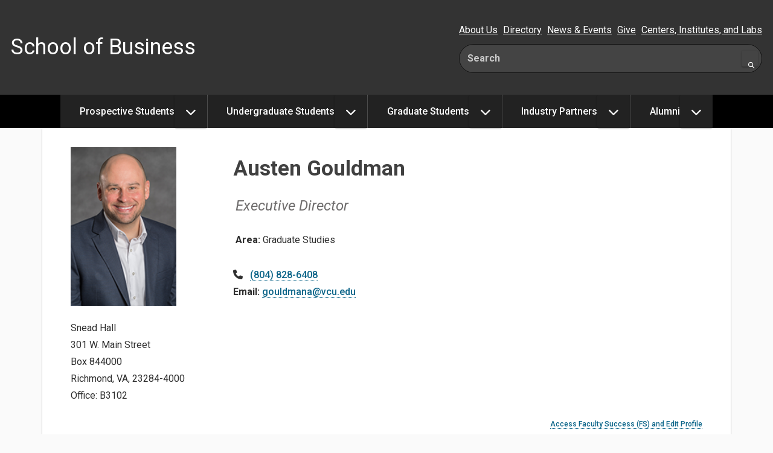

--- FILE ---
content_type: text/html
request_url: https://directory.business.vcu.edu/profile.php?urn=gouldmana
body_size: 6507
content:
<!DOCTYPE html>
<html class="no-js" lang="en">
    <head>
    <meta charset="utf-8" />
    <title>Faculty and Staff Directory &mdash; VCU School of Business</title>
    <meta name="viewport" content="width=device-width, initial-scale=1" />
    <meta property="og:title" content="VCU School of Business" />
    <meta property="og:description" content="Faculty and staff profile page" />
    <meta name="og:image" content="//branding.vcu.edu/bar/academic/images/vcu-seal--gold.png">
    <meta name="twitter:card" content="summary_large_image">
    <meta name="twitter:site" content="@vcubusiness">
    <meta name="twitter:creator" content="@vcubusiness">
    <meta name="twitter:title" content="VCU School of Business">
    <meta name="twitter:image" content="//branding.vcu.edu/bar/academic/images/vcu-seal--gold.png">
    <meta name="twitter:description" content="Faculty and Staff Profile Page">
    <script type="application/ld+json">
        {
            "@context": "http://www.schema.org",
            "@type": "Webpage",
            "name": "Faculty and staff profile page",
            "url": "http://business.vcu.edu",
        }
    </script>
    <script type="text/javascript" src="//branding.vcu.edu/bar/academic/latest.js"></script>
    <!-- Favicons -->
    <link type="image/x-icon" href="//www.vcu.edu/assets-vcuhp/images/favicons/favicon.ico" rel="icon" />
    <link rel="apple-touch-icon-precomposed" sizes="57x57" href="//www.viewbook.vcu.edu/images/apple_icon57x57.png" />
    <link rel="apple-touch-icon-precomposed" sizes="114x114" href="//www.viewbook.vcu.edu/images/apple_icon114x114.png" />
    <link rel="apple-touch-icon-precomposed" sizes="72x72" href="//www.viewbook.vcu.edu/images/apple_icon72x72.png" />
    <link rel="apple-touch-icon-precomposed" sizes="144x144" href="//www.viewbook.vcu.edu/images/apple_icon144x144.png" />
    <!-- Jquery/Bootstrap -->
<script src="//code.jquery.com/jquery-2.2.3.min.js" integrity="sha256-a23g1Nt4dtEYOj7bR+vTu7+T8VP13humZFBJNIYoEJo=" crossorigin="anonymous"></script>
<link rel="stylesheet" href="//maxcdn.bootstrapcdn.com/bootstrap/3.3.6/css/bootstrap.min.css" integrity="sha384-1q8mTJOASx8j1Au+a5WDVnPi2lkFfwwEAa8hDDdjZlpLegxhjVME1fgjWPGmkzs7" crossorigin="anonymous" />
<script src="//maxcdn.bootstrapcdn.com/bootstrap/3.3.6/js/bootstrap.min.js" integrity="sha384-0mSbJDEHialfmuBBQP6A4Qrprq5OVfW37PRR3j5ELqxss1yVqOtnepnHVP9aJ7xS" crossorigin="anonymous"></script>
<link rel="stylesheet" href="./files/font-awesome.min.css" />
<link rel="stylesheet" href="./files/flexslider.css" />
<!--<link rel="stylesheet" href="//business.vcu.edu/media/business/images/assets/business_V1.36.css" />-->
<!--<link rel="stylesheet" href="./files/business.css">-->
<!-- <link rel="stylesheet" href="//apps.business.vcu.edu/directory/legacy.css" /> -->
<link rel="stylesheet" href="//apps.business.vcu.edu/directory/legacy2.css" />

<link rel="stylesheet" href="https://business.vcu.edu/media/compass/footer/cwf.footer.css" />

<link rel="stylesheet" href="https://business.vcu.edu/media/compass/nav/cwf.nav.css" />
<link rel="stylesheet" href="https://business.vcu.edu/media/compass/page-layout/cwf.page-layout.css" />
<link rel="stylesheet" href="https://business.vcu.edu/media/compass/header/cwf.header.css" />
<link rel="stylesheet" type="text/css" media="" href="https://business.vcu.edu/media/school-of-business/assets/styles/main.css">
	
    <link rel="stylesheet" href="./files/people.css">
    <script>var sid = 24956, msid = 72, sName = "Faculty and staff directory";</script>

	<style>
	body .sob-breadcrumb a:nth-child(2)::after {
	  content: '';
	}
		.primaryMenu .traversable-menu .menu__panel__trigger--child {width: 100%;}
		.sob button:not(.sob-menu-button-primary) {background:none;color:#fff;}
		.cwf-nav__controller {display:grid;align-items: center;justify-content: center;}
		@media (min-width: 1024px) {
			.cwf-nav--main .cwf-nav__hamburger {
    			display: none !important;
				color:#000;
				box-shadow:none;
		`	}
		.cwf-header__exit {display:none !important}
		}
		.cwf-header {position:relative;}
	</style>

    </head>
    <body class="sob sob-section-24949" id="sob-24956">
<!-- <div id="vcu-branding-bar--top" class="vcu-branding-bar vcu-branding-bar--top vcu-branding-bar--graylight">
        <div class="vcu-branding-bar__container">
        <div class="vcu-branding-bar__heading"><a class="vcu-branding-bar__link vcu-branding-bar__link--black vcu-branding-bar__link--university" title="Virginia Commonwealth University - VCU" target="_blank" rel="noopener noreferrer" href="http://www.vcu.edu/?utm_source=top-image&amp;utm_medium=branding&amp;utm_campaign=brandingbar">Virginia Commonwealth University<img class="vcu-branding-bar__image vcu-branding-bar__image--university" src="./files/vcu-seal--gold.svg" data-fallback="//branding.vcu.edu/bar/academic/images/vcu-seal--gold.png" alt="Virginia Commonwealth University seal"></a></div>
        <div class="vcu-branding-bar__heading"><a class="vcu-branding-bar__link vcu-branding-bar__link--vcu-spelled-out vcu-branding-bar__link--black" title="Virginia Commonwealth University - Spelled Out" target="_blank" rel="noopener noreferrer" href="http://www.vcu.edu/?utm_source=top-spelledout&amp;utm_medium=branding&amp;utm_campaign=brandingbar">Virginia Commonwealth University</a></div>
        <div class="vcu-branding-bar__heading"><a class="vcu-branding-bar__link vcu-branding-bar__link--black vcu-branding-bar__link--campaign" title="Make it real. Campaign for VCU" target="_blank" rel="noopener noreferrer" href="http://campaign.vcu.edu/?utm_source=top-image&amp;utm_medium=branding&amp;utm_campaign=brandingbar">
            <div id="vcu-branding-bar__angle" class="vcu-branding-bar__angle"><svg version="1.1" id="Layer_1" xmlns="https://www.w3.org/2000/svg" xmlns:xlink="https://www.w3.org/1999/xlink" x="0px" y="0px" viewBox="0 0 111 64" style="enable-background:new 0 0 111 64;" xml:space="preserve">
                <polygon class="vcu-branding-bar__angle-color" points="0,0 0,64 111,0"></polygon>
                </svg></div>
            Make it real. Campaign for VCU<img class="vcu-branding-bar__image vcu-branding-bar__image--campaign" src="./files/mir-campaign--dark.svg" data-fallback="//branding.vcu.edu/bar/academic/images/mir-campaign--dark.png" alt="Make it real. Campaign for VCU slogan"></a></div>
    </div>
    </div> -->
    
 <!-- <div id="skip-links"><a class="skip-links-item" href="#sob-directory-blocks" tabindex="1" style="">Skip to content</a><a class="skip-links-item" href="#sob-menu-button" tabindex="2" style="">Skip to navigation</a><a class="skip-links-item" href="#footer" tabindex="3" style="">Skip to footer</a></div>    -->
 <header id="cwf-header--511098" class="cwf-header cwf-header--dark">
    <div class="cwf-header__container">
        <div class="cwf-header__title">
    <h1 class="cwf-header__department"><a href="http://business.vcu.edu" class="cwf-header__link">School of Business</a></h1>
</div><div class="cwf-header__controls">
    <button class="cwf-header__toggle" aria-controls="cwf-header__nav--511098" aria-keyshortcuts=".">
    <i class="fas fa-ellipsis-v cwf-header__icon"></i>
    <span class="cwf-header__text">Links</span>
</button><button class="cwf-header__toggle" aria-controls="cwf-header__search--511098" aria-keyshortcuts="/">
    <i class="fas fa-search cwf-header__icon"></i>
    <span class="cwf-header__text">Search</span>
</button>
</div><div id="cwf-header__features--511098" class="cwf-header__features">
    <button class="cwf-header__exit" aria-controls="cwf-header__features--511098">
        Close
    </button>
    <div id="cwf-header__nav--511098" class="cwf-header__nav">
    <a href="http://business.vcu.edu/about-us/" class="cwf-header__link">About Us</a><a href="https://directory.business.vcu.edu/directory.php" class="cwf-header__link">Directory</a><a href="http://business.vcu.edu/news-and-events/" class="cwf-header__link">News &amp; Events</a><a href="http://business.vcu.edu/give/" class="cwf-header__link">Give</a><a href="http://business.vcu.edu/centers-institutes-and-labs/" class="cwf-header__link">Centers, Institutes, and Labs</a>
</div><form id="cwf-header__search--511098" class="cwf-header__search" action="https://search.vcu.edu/s/search.html">
    <input type="hidden" name="collection" value="vcu-meta">
    <input type="hidden" name="clive" value="vcu-business">
    <input type="hidden" name="scope" value="https://business.vcu.edu">
    <input type="text" name="query" id="query" class="cwf-header__input" required="">
    <button type="submit" class="cwf-header__submit" aria-label="Submit">
        <i class="fas fa-search"></i>
    </button>
    <label for="query" class="cwf-header__label">Search</label>
</form>
</div>
    </div>
</header>
 <nav id="cwf-nav--511099" class="cwf-nav cwf-nav--main cwf-nav--dark" aria-label="Main">
            <button id="cwf-nav__hamburger--511099" class="cwf-nav__hamburger" aria-label="Open the main menu">
            Menu
        </button>
            <div class="cwf-nav__container">
                <div class="cwf-nav__controller">
                    <ul class="cwf-nav__list cwf-nav__list--level-1">
            <li class="cwf-nav__item cwf-nav__item--has-dropdown shh-nav__link">
            <a class="cwf-nav__link shh-nav__link--disabled" href="#" aria-disabled="true">
            Prospective Students
        </a>
            <button class="cwf-nav__toggle" aria-label="Prospective Students dropdown" aria-expanded="false">
            <i class="cwf-nav__icon" aria-hidden="true"></i>
        </button>
            <ul class="cwf-nav__list cwf-nav__list--level-2">
            <li class="cwf-nav__item cwf-nav__item--has-dropdown shh-nav__link">
            <a class="cwf-nav__link shh-nav__link--disabled" href="#" aria-disabled="true">
            Undergraduate
        </a>
            <button class="cwf-nav__toggle" aria-label="Undergraduate dropdown" aria-expanded="false">
            <i class="cwf-nav__icon" aria-hidden="true"></i>
        </button>
            <ul class="cwf-nav__list cwf-nav__list--level-3">
            <li class="cwf-nav__item">
            <a class="cwf-nav__link" href="#">
            Undergraduate Programs
        </a>
        </li><li class="cwf-nav__item">
            <a class="cwf-nav__link" href="https://business.vcu.edu/prospective-students/undergraduate/how-to-apply/">
            How to Apply
        </a>
        </li><li class="cwf-nav__item">
            <a class="cwf-nav__link" href="https://business.vcu.edu/prospective-students/undergraduate/tuition-and-aid/">
            Tuition and Aid
        </a>
        </li><li class="cwf-nav__item">
            <a class="cwf-nav__link" href="https://business.vcu.edu/prospective-students/undergraduate/visit-us/">
            Visit Us
        </a>
        </li><li class="cwf-nav__item">
            <a class="cwf-nav__link" href="https://business.vcu.edu/prospective-students/undergraduate/technology-and-support-center/">
            Technology and Support Center
        </a>
        </li><li class="cwf-nav__item">
            <a class="cwf-nav__link" href="https://business.vcu.edu/business-career-services/for-future-rams/">
            Business Career Services
        </a>
        </li>
        </ul>
        </li><li class="cwf-nav__item cwf-nav__item--has-dropdown shh-nav__link">
            <a class="cwf-nav__link shh-nav__link--disabled" href="https://business.vcu.edu/prospective-students/graduate/" aria-disabled="true">
            Graduate
        </a>
            <button class="cwf-nav__toggle" aria-label="Graduate dropdown" aria-expanded="false">
            <i class="cwf-nav__icon" aria-hidden="true"></i>
        </button>
            <ul class="cwf-nav__list cwf-nav__list--level-3">
            <li class="cwf-nav__item">
            <a class="cwf-nav__link" href="https://business.vcu.edu/graduate-programs/">
            Graduate Programs
        </a>
        </li><li class="cwf-nav__item">
            <a class="cwf-nav__link" href="https://business.vcu.edu/prospective-students/graduate/non-degree-seeking/">
            Non-Degree Seeking
        </a>
        </li><li class="cwf-nav__item">
            <a class="cwf-nav__link" href="https://business.vcu.edu/prospective-students/graduate/information-sessions/">
            Information Sessions
        </a>
        </li><li class="cwf-nav__item">
            <a class="cwf-nav__link" href="https://business.vcu.edu/prospective-students/graduate/admissions/">
            Admissions
        </a>
        </li><li class="cwf-nav__item">
            <a class="cwf-nav__link" href="https://business.vcu.edu/prospective-students/graduate/technology-and-support-center/">
            Technology and Support Center
        </a>
        </li><li class="cwf-nav__item">
            <a class="cwf-nav__link" href="https://business.vcu.edu/business-career-services/for-graduate-students/">
            Business Career Services
        </a>
        </li>
        </ul>
        </li>
        </ul>
        </li><li class="cwf-nav__item cwf-nav__item--has-dropdown shh-nav__link">
            <a class="cwf-nav__link shh-nav__link--disabled" href="#" aria-disabled="true">
            Undergraduate Students
        </a>
            <button class="cwf-nav__toggle" aria-label="Undergraduate Students dropdown" aria-expanded="false">
            <i class="cwf-nav__icon" aria-hidden="true"></i>
        </button>
            <ul class="cwf-nav__list cwf-nav__list--level-2">
            <li class="cwf-nav__item cwf-nav__item--has-dropdown">
            <a class="cwf-nav__link" href="https://business.vcu.edu/undergraduate-students/academics/">
            Academics
        </a>
            <button class="cwf-nav__toggle" aria-label="Academics dropdown" aria-expanded="false">
            <i class="cwf-nav__icon" aria-hidden="true"></i>
        </button>
            <ul class="cwf-nav__list cwf-nav__list--level-3">
            <li class="cwf-nav__item">
            <a class="cwf-nav__link" href="https://business.vcu.edu/academics/accounting/">
            Accounting
        </a>
        </li><li class="cwf-nav__item">
            <a class="cwf-nav__link" href="https://business.vcu.edu/academics/analytics/">
            Analytics
        </a>
        </li><li class="cwf-nav__item">
            <a class="cwf-nav__link" href="https://business.vcu.edu/academics/business-essentials/">
            Business Essentials
        </a>
        </li><li class="cwf-nav__item">
            <a class="cwf-nav__link" href="https://business.vcu.edu/academics/economics/">
            Economics
        </a>
        </li><li class="cwf-nav__item">
            <a class="cwf-nav__link" href="https://business.vcu.edu/academics/finance/">
            Finance
        </a>
        </li><li class="cwf-nav__item">
            <a class="cwf-nav__link" href="https://business.vcu.edu/academics/real-estate/">
            Real Estate
        </a>
        </li><li class="cwf-nav__item">
            <a class="cwf-nav__link" href="https://business.vcu.edu/academics/information-systems/">
            Information Systems
        </a>
        </li><li class="cwf-nav__item">
            <a class="cwf-nav__link" href="https://business.vcu.edu/academics/management-and-entrepreneurship/">
            Management and Entrepreneurship
        </a>
        </li><li class="cwf-nav__item">
            <a class="cwf-nav__link" href="https://business.vcu.edu/academics/marketing/">
            Marketing
        </a>
        </li><li class="cwf-nav__item">
            <a class="cwf-nav__link" href="https://business.vcu.edu/academics/risk-management-and-insurance/">
            Risk Management and Insurance
        </a>
        </li><li class="cwf-nav__item">
            <a class="cwf-nav__link" href="https://business.vcu.edu/academics/supply-chain-management-and-analytics/">
            Supply Chain Management and Analytics
        </a>
        </li>
        </ul>
        </li><li class="cwf-nav__item">
            <a class="cwf-nav__link" href="https://business.vcu.edu/undergraduate-students/academic-advising/">
            Academic Advising
        </a>
        </li><li class="cwf-nav__item">
            <a class="cwf-nav__link" href="https://business.vcu.edu/business-career-services/">
            Business Career Services
        </a>
        </li><li class="cwf-nav__item">
            <a class="cwf-nav__link" href="https://business.vcu.edu/undergraduate-students/events/">
            Events
        </a>
        </li><li class="cwf-nav__item">
            <a class="cwf-nav__link" href="https://business.vcu.edu/commencement/">
            Graduation Information
        </a>
        </li><li class="cwf-nav__item">
            <a class="cwf-nav__link" href="https://business.vcu.edu/undergraduate-students/international-programs/">
            International Programs
        </a>
        </li><li class="cwf-nav__item">
            <a class="cwf-nav__link" href="https://business.vcu.edu/undergraduate-students/office-of-student-engagement/">
            Office of Student Engagement
        </a>
        </li><li class="cwf-nav__item">
            <a class="cwf-nav__link" href="https://business.vcu.edu/undergraduate-students/scholarship-information/">
            Scholarship Information
        </a>
        </li><li class="cwf-nav__item">
            <a class="cwf-nav__link" href="https://business.vcu.edu/undergraduate-students/student-organizations/">
            Student Organizations
        </a>
        </li><li class="cwf-nav__item">
            <a class="cwf-nav__link" href="https://business.vcu.edu/prospective-students/undergraduate/technology-and-support-center/">
            Technology and Support Center
        </a>
        </li><li class="cwf-nav__item">
            <a class="cwf-nav__link" href="https://business.vcu.edu/centers-institutes-and-labs/virginia-credit-union-financial-success-center/">
            Virginia Credit Union Financial Success Center
        </a>
        </li>
        </ul>
        </li><li class="cwf-nav__item cwf-nav__item--has-dropdown shh-nav__link">
            <a class="cwf-nav__link shh-nav__link--disabled" href="#" aria-disabled="true">
            Graduate Students
        </a>
            <button class="cwf-nav__toggle" aria-label="Graduate Students dropdown" aria-expanded="false">
            <i class="cwf-nav__icon" aria-hidden="true"></i>
        </button>
            <ul class="cwf-nav__list cwf-nav__list--level-2">
            <li class="cwf-nav__item">
            <a class="cwf-nav__link" href="https://business.vcu.edu/business-career-services/for-graduate-students/">
            Business Career Services
        </a>
        </li><li class="cwf-nav__item">
            <a class="cwf-nav__link" href="https://business.vcu.edu/graduate-students/events/">
            Events
        </a>
        </li><li class="cwf-nav__item">
            <a class="cwf-nav__link" href="https://business.vcu.edu/commencement/">
            Graduation Information
        </a>
        </li><li class="cwf-nav__item">
            <a class="cwf-nav__link" href="https://business.vcu.edu/graduate-students/student-resources/">
            Student Resources
        </a>
        </li>
        </ul>
        </li><li class="cwf-nav__item cwf-nav__item--has-dropdown shh-nav__link">
            <a class="cwf-nav__link shh-nav__link--disabled" href="#" aria-disabled="true">
            Industry Partners
        </a>
            <button class="cwf-nav__toggle" aria-label="Industry Partners dropdown" aria-expanded="false">
            <i class="cwf-nav__icon" aria-hidden="true"></i>
        </button>
            <ul class="cwf-nav__list cwf-nav__list--level-2">
            <li class="cwf-nav__item">
            <a class="cwf-nav__link" href="https://business.vcu.edu/center-for-corporate-education/">
            Advance Your Career
        </a>
        </li><li class="cwf-nav__item">
            <a class="cwf-nav__link" href="https://business.vcu.edu/business-career-services/for-employers/">
            Hire our Students
        </a>
        </li><li class="cwf-nav__item">
            <a class="cwf-nav__link" href="https://business.vcu.edu/industry-partners/partner-with-us/">
            Partner with us
        </a>
        </li>
        </ul>
        </li><li class="cwf-nav__item cwf-nav__item--has-dropdown shh-nav__link">
            <a class="cwf-nav__link shh-nav__link--disabled" href="#" aria-disabled="true">
            Alumni
        </a>
            <button class="cwf-nav__toggle" aria-label="Alumni dropdown" aria-expanded="false">
            <i class="cwf-nav__icon" aria-hidden="true"></i>
        </button>
            <ul class="cwf-nav__list cwf-nav__list--level-2">
            <li class="cwf-nav__item">
            <a class="cwf-nav__link" href="https://business.vcu.edu/alumni/business-alumni-society/">
            Business Alumni Society
        </a>
        </li><li class="cwf-nav__item">
            <a class="cwf-nav__link" href="https://link.vcu.edu/v2">
            Connect Mentoring
        </a>
        </li><li class="cwf-nav__item">
            <a class="cwf-nav__link" href="https://directory.business.vcu.edu/directory.php">
            Directory
        </a>
        </li><li class="cwf-nav__item">
            <a class="cwf-nav__link" href="https://business.vcu.edu/centers-institutes-and-labs/virginia-credit-union-financial-success-center/">
            Virginia Credit Union Financial Success Center
        </a>
        </li>
        </ul>
        </li>
        </ul>
		</div>
	</div>
</nav>
<!--[if lt IE 10]><p class="browserupgrade">You are using an <strong>outdated</strong> browser. Please <a href="http://browsehappy.com/">upgrade your browser</a> to improve your experience.</p><![endif]-->

			<div class="clear"></div>
<div class="sob-canvaswrap">
        <!-- <header data-spy="affix" data-offset-top="63" class="affix-top">
        <div class="sob-header">
                <div class="container">
                <div class="row">
                        <div class="col-xs-12">
                        <h1><img aria-hidden="true" tabindex="-1" src="//branding.vcu.edu/bar/academic/images/vcu-seal--gold.svg" alt="Virginia Commonwealth University"><a href="//business.vcu.edu/" aria-label="Return to the homepage for VCU School of Business" title="VCU School of Business">School of Business</a></h1>
                    </div>
                    </div>
            </div>
                <div class="sob-menu-buttons">
                <button aria-label="Open or close the menu with this button" class="sob-menu-button-primary menu" id="sob-menu-button">
                    <div id="sob-menu-buttons-toggle"><span></span><span></span><span></span><span></span></div>
                    <span class="sob-menu-button-title"> Menu</span></button>
            </div>
            </div>
			
			
		--------- Menu From T4 ----------------------------------------------------------------
		
		
				
		
		--------- END Menu From T4 ------------------------------------------------------------
			

			
        <div style="clear:both"></div>
    </header> -->
    <!-- 
    </div>
<div class="sob-feature-image noimage">
        <div class="sob-feature-image-pattern" style="background-image:url('//business.vcu.edu/media/business/images/SBUS_bkg-ptn-diagonal-anglesv2.png')"></div>
    </div> -->
	
	
		<div class="plugin-general-content container">
        <div class="row">
        <!-- <div class="sob-breadcrumb">
                <h2 class="open"><a  title="About Us - Link from Breadcrumbs" href="http://business.vcu.edu/about-us/">About us</a><a title="Faculty and Staff Directory - Link from Breadcrumbs"  href="http://directory.business.vcu.edu/directory.php" class="current">Faculty and staff directory</a></h2>
            </div>
        -->
        <div class="col-xs-12">
                <div id="sob-directory-blocks"class="sob-content-body sob-bio-page col-xs-12"> 
                
                <!--


                <h2 class="sob-breadcrumb-third">Faculty Profile</h2>



--> 
                
                <!-- xxxxxxxxxxxxxxxxxxxxxxxxxxxxxxxxx   AI DATA xxxxxxxxxxxxxxxxxxxxxxxxxxxxxxxxx -->
                                <div class="sob-bio-img col-xs-12 col-sm-3"> <img  alt="Headshot of Austen Gouldman" src="https://ai.business.vcu.edu/gouldmana/pci/Austen Gouldman-1.png" /></div><div class="sob-bio-primary col-xs-12 col-sm-9"><h3>Austen Gouldman</h3><p><span class="sob-bio-title">Executive Director<br></span></p><p><span class="sob-bio-area">Area: </span>Graduate Studies</p><ul class="sob-bio-contact"><li><i class="fa fa-phone" aria-hidden="true"></i> &nbsp; <a href="tel:8048286408" title="Telephone">(804) 828-6408</a></li><strong>Email:</strong> <a href="mailto:gouldmana@vcu.edu">gouldmana@vcu.edu</a><br></ul></div><div class="sob-bio-location col-xs-12"><ul><li>Snead Hall</li><li>301 W. Main Street</li><li>Box 844000</li><li>Richmond, VA, 23284-4000</li><li>Office: B3102</li></ul></div><div class="sob-bio-positions col-xs-12" style="text-align:right;"><a style="font-size:0.75em;" aria-label="Employee Only - Access Faculty Success (FS) and Edit Profile" title="Employee Only - Access Faculty Success (FS) and Edit Profile" href="https://go.vcu.edu/activityinsight">Access Faculty Success (FS) and Edit Profile</a></div>                
                <!-- xxxxxxxxxxxxxxxxxxxxxxxxxxxxxxxxx  END AI DATA xxxxxxxxxxxxxxxxxxxxxxxxxxxxxxxxxxxxxxxxxxxxxxxxxxxxxxxxxxxxxxxxxxxxxxxxxxxxxxxxxxxxxxxxxxxxxxxxxxxxxxxxxxxxxxxxxxxxxxxxxxxxxxxxxxxx --> 
                
            </div>
            </div>
    </div>
    </div>
	<footer id="cwf-footer--537472" class="cwf-footer cwf-footer--dark">
            <div class="cwf-footer__container">
                <div class="cwf-footer__controller">
                    <div class="cwf-footer__column cwf-footer__column--left">
            <div class="cwf-footer__item">
            <a class="cwf-footer__link cwf-footer__link--seal" href="https://www.vcu.edu" title="Virginia Commonwealth University seal" aria-label="Visit vcu.edu through the University seal"><span class="cwf-footer__seal"></span></a>
        </div><div class="cwf-footer__item">
            <a class="cwf-footer__link cwf-footer__link--university" href="https://www.vcu.edu" title="Virginia Commonwealth University" aria-label="Virginia Commonwealth University main website">Virginia Commonwealth University</a>
        </div><div class="cwf-footer__item">
            <a class="cwf-footer__link cwf-footer__link--division" href="https://business.vcu.edu">School of Business</a>
        </div>
		<div class="cwf-footer__item cwf-footer__item--address">
            <address class="cwf-footer__address">
            301 West Main Street<br>Box 844000<br>Richmond, VA 23284-4000
        </address>
        </div><div class="cwf-footer__item">
            <i class="fas fa-phone" aria-hidden="true"></i> <a class="cwf-footer__link cwf-footer__link--telephone" href="tel:8048281595" title="Contact us by telephone">(804) 828-1595</a>
        </div><div class="cwf-footer__item">
            <i class="fas fa-envelope" aria-hidden="true"></i> <a class="cwf-footer__link" href="mailto:business@vcu.edu" title="Contact us by email">business@vcu.edu</a>
        </div>
        </div><div class="cwf-footer__column cwf-footer__column--middle">
            <div class="cwf-footer__item cwf-footer__item--wysiwyg">
            <p><a href="#">Reserve a room</a></p>
<p><span><a href="http://business.vcu.edu/faculty--staff-resources/">Faculty &amp; Staff Resources</a></span></p>
<p><span><a href="http://business.vcu.edu/sbus-privacy-notice/">SBUS Privacy Notice</a></span></p>
        </div>
        </div><div class="cwf-footer__column cwf-footer__column--right">
            <div class="cwf-footer__item cwf-footer__item--social-list">
            <div class="cwf-footer__social-item">
                    <a class="cwf-footer__link cwf-footer__link--social" href="https://twitter.com/vcubusiness" title="Twitter"><i class="fab fa-twitter"><span class="sr-only">Twitter</span></i></a>
                </div><div class="cwf-footer__social-item">
                    <a class="cwf-footer__link cwf-footer__link--social" href="https://facebook.com/pages/Richmond-VA/VCU-School-of-Business/50647674503" title="Facebook"><i class="fab fa-facebook-f"><span class="sr-only">Facebook</span></i></a>
                </div><div class="cwf-footer__social-item">
                    <a class="cwf-footer__link cwf-footer__link--social" href="https://youtube.com/user/vcubusiness" title="Youtube"><i class="fab fa-youtube"><span class="sr-only">Youtube</span></i></a>
                </div><div class="cwf-footer__social-item">
                    <a class="cwf-footer__link cwf-footer__link--social" href="https://linkedin.com/school/15101844/" title="LinkedIn"><i class="fab fa-linkedin-in"><span class="sr-only">LinkedIn</span></i></a>
                </div><div class="cwf-footer__social-item">
                    <a class="cwf-footer__link cwf-footer__link--social" href="https://instagram.com/vcubusiness" title="Instagram"><i class="fab fa-instagram"><span class="sr-only">Instagram</span></i></a>
                </div>
        </div>
        </div><div class="cwf-footer__standards">
            <div class="cwf-footer__item cwf-footer__item--standards">
            <a class="cwf-footer__link cwf-footer__link--standards" href="https://www.vcu.edu/privacy-statement/" title="VCU privacy statement" target="_blank" rel="noreferrer">Privacy</a>
        </div><div class="cwf-footer__item cwf-footer__item--standards">
            <a class="cwf-footer__link cwf-footer__link--standards" href="https://accessibility.vcu.edu/" title="Accessibility at VCU" target="_blank" rel="noreferrer">Accessibility</a>
        </div><div class="cwf-footer__item cwf-footer__item--standards">
            <a class="cwf-footer__link cwf-footer__link--standards" href="mailto:webmaster@vcu.edu" title="Contact the VCU webmaster" target="_blank" rel="noreferrer">Webmaster</a>
        </div><div class="cwf-footer__item cwf-footer__item--standards">
            <a class="cwf-footer__link cwf-footer__link--standards" href="https://vaccinate.virginia.gov/" title="Vaccinate Virginia" target="_blank" rel="noreferrer">Vaccinate Virginia</a>
        </div><div class="cwf-footer__item cwf-footer__item--standards">
            <a class="cwf-footer__link cwf-footer__link--standards" href="https://compass.vcu.edu/">Compass: The University Web Framework</a>
        </div><div class="cwf-footer__item cwf-footer__item--standards">
            <a class="t4Edit-page cwf-footer__link cwf-footer__link--standards" href="https://t4.vcu.edu/terminalfour/page/directEdit#edit/938/en/120168">Updated</a>: 04/03/2023
        </div>
        </div>
		</div>
	</div>
</footer>
<!-- <footer id="footer"> 
        <div class="sob-footer-heading col-xs-12">
        <div class="container">
                <div class="col-12-xs col-sm-6">
                <ul class="sob-footer-links">
                        <li><a href="//vcu.edu" title="Virginia Commonwealth University - Spelled Out on Footer">Virginia Commonwealth University</a></li>
                        <li class="sob-footer-school"><a href="//business.vcu.edu" title="VCU School of Business">School of Business</a></li>
                    </ul>
            </div>
                <div class="col-12-xs col-sm-6">
                <div class="sob-footer-right-social">
                        <ul>
                        <li><a target="_blank" aria-label="VCU School of Business Twitter" href="//twitter.com/vcubusiness" title="Twitter"><span class="fa-stack fa-lg"><i class="fa fa-circle fa-stack-2x"></i><i class="fa fa-twitter fa-stack-1x fa-inverse" aria-hidden="true"></i></span></a></li>
                        <li><a target="_blank" aria-label="VCU School of Business Facebook" href="//www.facebook.com/pages/Richmond-VA/VCU-School-of-Business/50647674503" title="Facebook"><span class="fa-stack fa-lg"><i class="fa fa-circle fa-stack-2x"></i><i class="fa fa-facebook fa-stack-1x fa-inverse" aria-hidden="true"></i></span></a></li>
                        <li><a target="_blank" aria-label="VCU School of Business Youtube" href="//www.youtube.com/user/vcubusiness" title="Youtube"><span class="fa-stack fa-lg"><i class="fa fa-circle fa-stack-2x"></i><i class="fa fa-youtube fa-stack-1x fa-inverse" aria-hidden="true"></i></span></a></li>
                        <li><a target="_blank" aria-label="VCU School of Business LinkedIn" href="//www.linkedin.com/school/15101844/" title="Linkedin"><span class="fa-stack fa-lg"><i class="fa fa-circle fa-stack-2x"></i><i class="fa fa-linkedin fa-stack-1x fa-inverse" aria-hidden="true"></i></span></a></li>
                    </ul>
                    </div>
            </div>
            </div>
    </div>
        <div class="sob-footer-info col-xs-12">
        <div class="container">
                <div class="col-12-xs col-sm-6">
                <ul class="sob-footer-address">
                        <li><a href="//maps.vcu.edu/monroepark/sneadhall/">Snead Hall</a></li>
                        <li>301 West Main Street</li>
                        <li>Box 844000</li>
                        <li>Richmond, Virginia 23284-4000</li>
                    </ul>
                <ul class="sob-footer-contact">
                        <li><i class="fa fa-phone" aria-hidden="true"></i>&nbsp;<a href="tel:8048281595" title="Telephone">(804) 828-1595</a></li>
                        <li><i class="fa fa-envelope" aria-hidden="true"></i>&nbsp;<a title="Contact us" href="//business.vcu.edu/contact-us">Contact us</a></li>
                    </ul>
            </div>
                <div class="col-12-xs col-sm-6 sob-footer-right">
                <ul class="sob-footer-links">
                        <li><i class="fa fa-calendar-check-o" aria-hidden="true"></i>&nbsp;<a href="https://business.vcu.edu/reserve-a-room/" title="Reserve a room">Reserve a room</a></li>
                        <li><i class="fa fa-gift" aria-hidden="true"></i>&nbsp;<a href="https://business.vcu.edu/give/" title="Make a gift">Make a gift</a></li>
                        <li><a href="https://www.vcu.edu/privacy-statement/" title="Privacy">Privacy</a></li>
                        <li><a href="http://accessibility.vcu.edu/" title="Accessibility">Accessibility</a></li>
                        <li><a href="mailto:webmaster@vcu.edu" title="Webmaster">Webmaster</a></li>
                    </ul>
                <div class="sob-footer-right-created">
                        <p>Website created by <a href="//www.univrelations.vcu.edu/" rel="nofollow" aria-role="link" title="VCU University Relations">VCU University Relations</a><br>
                        Updated: 12/07/2017</p>
                    </div>
            </div>
            </div>
        <div style="clear:both"></div>
    </div>
        <div style="clear:both"></div>
        <div style="clear:both"></div>
    </footer>

<script type="text/javascript" src="/files/business.js"></script> 
<script type="text/javascript" src="/files/special.js"></script> 
-->
<script type="text/javascript" src="//apps.business.vcu.edu/directory/legacy.js"></script> 
<script type="text/javascript" src="https://business.vcu.edu/media/compass/nav/cwf.nav.js"></script> 
<script type="text/javascript" src="https://business.vcu.edu/media/compass/header/cwf.header.js"></script> 

<script type="text/javascript" src="/files/faculty.js"></script>
<div id="vcu-branding-bar--bottom" class="vcu-branding-bar vcu-branding-bar--bottom vcu-branding-bar--black">
        <div class="vcu-branding-bar__container">
        <div class="vcu-branding-bar__heading"><a class="vcu-branding-bar__link vcu-branding-bar__link--black vcu-branding-bar__link--bottom" title="Make it real. Campaign for VCU" target="_blank" rel="noopener noreferrer" href="http://campaign.vcu.edu/?utm_source=bottom-image&amp;utm_medium=branding&amp;utm_campaign=brandingbar">Make it real. Campaign for VCU<img class="vcu-branding-bar__image" src="./files/mir-badge--light.svg" data-fallback="//branding.vcu.edu/bar/academic/images/mir-badge--light.png" alt="Make it real. Campaign for VCU badge"></a> </div>
    </div>
    </div>
</body>
</html>


--- FILE ---
content_type: text/css; charset=utf-8
request_url: https://apps.business.vcu.edu/directory/legacy2.css
body_size: 66960
content:
@import url(https://fonts.googleapis.com/css?family=Roboto+Condensed:400,700|Roboto:100,100i,300,300i,400,400i,500,500i,700,700i,900,900i);
@keyframes loading-ring{0%{transform:rotate(0deg)}100%{transform:rotate(360deg)}}body{font-size:16px;font-family:"Roboto", "Roboto Condensed", "HelveticaNeue-Light", "Helvetica Neue Light", "Helvetica Neue", Helvetica, Arial, "Lucida Grande", sans-serif;font-weight:400;background:#fafafa;-webkit-font-smoothing:antialiased}a{color:#0077c6}a:focus,a:hover{text-decoration:none}h1{font-size:2.8125em;line-height:1.1em;margin:0 0 0.7em 0;font-weight:700}h2{font-size:2.25em;line-height:1.1em;margin:0 0 0.7em 0;font-weight:700}h3{font-size:1.75em;line-height:1.1em;margin:0 0 0.7em 0;font-weight:700}h4{font-size:1.5em;line-height:1.1em;margin:0 0 0.7em 0;font-weight:700}h5{font-size:1em;line-height:1.1em;margin:0 0 0.7em 0;font-weight:700}h6{font-size:.875em;line-height:1.1em;margin:0 0 0.7em 0;font-weight:700}select{max-width:100%}iframe{max-width:100%;position:relative;width:100%}.fitVids-wrapper{position:relative;padding-bottom:56.25%;height:0}.fitVids-wrapper iframe{position:absolute;top:0;left:0;width:100%;height:100%}#sob-51135 iframe{min-height:initial}table{display:none;border:1px solid #ababab;padding:1em}table caption{font-weight:700;color:#000000;padding:.5em 0 1em 0}table tr:nth-child(even){background:#ffffff;border-bottom:1px solid #ababab}table tr:nth-child(odd){background:#efefef;border-bottom:1px solid #ababab}table td{padding:.125em 1em .125em .125em}.h1 .small,.h1 small,.h2 .small,.h2 small,.h3 .small,.h3 small,.h4 .small,.h4 small,.h5 .small,.h5 small,.h6 .small,.h6 small,h1 .small,h1 small,h2 .small,h2 small,h3 .small,h3 small,h4 .small,h4 small,h5 .small,h5 small,h6 .small,h6 small{color:#666}#vcu-branding-bar--top{height:63px;transition:height .8s}body.menu-affix #vcu-branding-bar--top{height:0px}body#sob-24960:not(.fp-viewing-EPIC-slide1) #vcu-branding-bar--top{height:0px}body header{position:absolute;width:100%;z-index:99990}body header.affix{top:0px;width:100%}body header.affix .sob-header h1 img{width:78px}#sob-491 .sob-header{background:rgba(0,0,0,0.7)}.sob-header{background:#000;z-index:99;margin-bottom:-4.5em}@media (min-width: 991px){.sob-header{background:#000}}.sob-header .container{position:relative;z-index:99991}.sob-header h1{display:inline-flex;margin:0;padding:.5em 0em;line-height:1.5em;font-size:1.25em;color:#fff;white-space:nowrap}@media (min-width: 600px){.sob-header h1{padding:.25em 0em;line-height:1.5em;font-size:1.5em}}.sob-header h1 a{color:#fff}.sob-header h1 a:hover,.sob-header h1 a:focus{text-decoration:underline}.sob-header h1 img{max-height:1em;display:inline-flex;margin:.25em 0px .25em 0;width:0;transition:all .4s}@media (min-width: 600px){.sob-header h1 img{margin:.25em .5em .25em 0}}.fp-viewing-firstPage-slide1 .sob-header h1 img{max-height:1em;display:inline-flex;margin:.25em .5em .25em 0;width:0;transition:all .4s}.sob-canvaswrap{position:absolute;width:100%}.sob-fullpage-slide-breadcrumb{position:absolute;top:5em;margin:auto}#sob-24960 .sob-breadcrumb{display:none}body .sob-feature-intro .sob-feature-intro-flex{padding:5px .5em}body .sob-feature-intro .sob-feature-intro-flex .sob-breadcrumb{margin-bottom:0px}body .sob-feature-intro .sob-feature-intro-flex .sob-breadcrumb h2{line-height:20px;display:contents;width:100%;color:#f8b300;font-weight:700;column-span:all;position:relative;margin-bottom:0;font-size:2em}body .sob-feature-intro .sob-feature-intro-flex .sob-breadcrumb h2 a{color:#fff;font-weight:700;display:table-cell;font-size:18px;line-height:20px}body .sob-feature-intro .sob-feature-intro-flex .sob-breadcrumb h2 a:after{margin-right:5px}body .sob-feature-intro .sob-feature-intro-flex .sob-breadcrumb h2 a:first-child{padding-left:2px}body .sob-feature-intro .sob-feature-intro-flex .sob-breadcrumb h2 a:last-child:after{display:none}body .sob-feature-intro .sob-feature-intro-flex .sob-breadcrumb h2 a:hover{text-decoration:underline;margin-bottom:-1px;color:#f8b800}body .sob-feature-intro .sob-feature-intro-flex h3{display:block;width:100%;color:#f8b800;font-weight:400;font-size:1.5em;column-span:all;position:relative;margin:-3px 0 0 0}body .sob-feature-intro .sob-feature-intro-flex h4{font-weight:300;width:100%;display:block;column-count:1;text-decoration:underline;margin:-5px 0 10px 0}body .sob-content-body .sob-breadcrumb,body .sob-feature-intro .sob-breadcrumb{position:relative;top:0;margin:0;padding:0}body .sob-content-body .sob-breadcrumb h2,body .sob-feature-intro .sob-breadcrumb h2{font-family:"Roboto" 500;margin:0;padding:0;line-height:10px;margin:0 0 0.7em 0}body .sob-content-body .sob-breadcrumb h2 span,body .sob-feature-intro .sob-breadcrumb h2 span{display:inline;width:100%;border:none;padding:0;margin:0;text-decoration:none;line-height:1.1em;font-weight:700;line-height:1em}body .sob-content-body .sob-breadcrumb h2 span:before,body .sob-feature-intro .sob-breadcrumb h2 span:before{content:' ';display:block;width:100%;height:0px}body .sob-content-body .sob-breadcrumb h2 span:after,body .sob-feature-intro .sob-breadcrumb h2 span:after{display:none}body .sob-content-body .sob-breadcrumb h2 a,body .sob-feature-intro .sob-breadcrumb h2 a{display:inline;font-size:20px;border:none;padding:0;margin:0;line-height:0}body .sob-content-body .sob-breadcrumb h2 a:first-child,body .sob-feature-intro .sob-breadcrumb h2 a:first-child{margin-left:2px}body .sob-content-body .sob-breadcrumb h2 a:after,body .sob-feature-intro .sob-breadcrumb h2 a:after{content:' > ';display:inline;height:1em;width:1em;text-align:center}body>.sob-breadcrumb{margin:0;position:absolute;top:145px;padding:0 .25em}body>.sob-breadcrumb h2{font-family:'Roboto Condensed', sans-serif;font-size:16px;font-weight:500;color:#fff;text-shadow:0px 2px 3px rgba(0,0,0,0.23);background:rgba(0,0,0,0.7);padding:.125em .25em}@media (min-width: 991px){body>.sob-breadcrumb h2{font-size:22px}}@media (max-width: 360px){body>.sob-breadcrumb h2{font-size:14px}}body>.sob-breadcrumb h2 a{color:#fff;border-bottom:none;transition:color .3s ease-in-out}body>.sob-breadcrumb h2 a:focus{outline:1px solid #d89c00}body>.sob-breadcrumb h2 a:hover{color:#f8b300 !important;border-bottom:1px solid #efefef !important}body>.sob-breadcrumb h2 a:after{width:1em;height:1em;color:#fff;font-size:1em;position:relative;content:'>';font-weight:400;padding-left:.25em;padding-right:.2em}body>.sob-breadcrumb h2 a:last-child{color:#f8b300;font-weight:700}body>.sob-breadcrumb h2 a:last-child:after{display:none}body>.sob-breadcrumb h2 a:only-child{color:#fff;font-weight:500}body>.sob-breadcrumb h2.sob-breadcrumb-third a{font-weight:300}@media (max-width: 600px){body>.sob-breadcrumb{top:130px}}body.sob-feature-image-yes>.sob-breadcrumb{margin-left:1em;opacity:1}body.sob-feature-image-no>.sob-breadcrumb{opacity:1;margin-left:1em}#sob-24960 .sob-breadcrumb{position:initial}.sob-feature-image{z-index:-1;width:100%;position:relative;text-align:center}.sob-feature-image.noimage{min-height:175px;background:#ffde00;background:-moz-linear-gradient(left, #ffde00 0%, #ff5700 99%);background:-webkit-linear-gradient(left, #ffde00 0%, #ff5700 99%);background:linear-gradient(to right, #ffde00 0%, #ff5700 99%);filter:progid:DXImageTransform.Microsoft.gradient(startColorstr='#ffde00', endColorstr='#ff5700', GradientType=1)}.sob-feature-image.noimage .sob-feature-image-pattern{display:none}.sob-feature-image.noimage .sob-feature-image-chevron{top:350px}.sob-feature-image-breadcrumbs{position:absolute !important;bottom:0px;background:rgba(0,0,0,0.6);text-align:left}.sob-feature-image-pattern{position:absolute;bottom:-115px;display:none;width:100%;height:100%;left:0;height:115px}.sob-feature-image-pattern:before{content:'';position:absolute;top:0;left:0;width:100%;height:100%}.sob-feature-image-chevron{position:relative;height:0px;max-width:1700px;width:92%;margin:auto;display:block}.sob-feature-image-chevron-gutter{position:absolute;display:inline-block;min-height:500px;width:100%;height:50%;text-align:center;color:white;background:#fff;line-height:50px;text-decoration:none;padding-bottom:50%;background-clip:content-box;overflow:hidden;left:0px}.sob-feature-image-chevron .sob-feature-image-chevron-gutter:after{content:"";position:absolute;top:0px;left:0;background-color:inherit;padding-bottom:50%;width:100%;box-shadow:0px 0px 5px rgba(0,0,0,0.3);z-index:-1;-webkit-transform-origin:0 0;-ms-transform-origin:0 0;transform-origin:0 0;-webkit-transform:rotate(-30deg) skewX(30deg);-ms-transform:rotate(-30deg) skewX(30deg);transform:rotate(-30deg) skewX(30deg)}.sob-feature-image-wrap{width:100%;background-size:contain;margin:48px 0 0 0;background-position:79% top;background-repeat:no-repeat}.sob-feature-image-wrap img{max-width:100%;width:100%}@media (min-width: 768px){.sob-feature-image-wrap{width:100%;background-size:cover;margin:0 auto;background-position:79% top}}.sob-feature-image-yes .sob-content .sob-content-callout{margin-top:0;padding-top:0}.sob-feature-intro-html .sob-feature-intro-flex{max-width:1170px;margin-left:auto;margin-right:auto;position:relative;border:none;margin-bottom:0}.sob-feature-intro-html .sob-feature-intro-flex h3{display:block;width:100%;color:#f8b800;font-weight:400;font-size:1.7em;column-span:all;position:relative}.sob-feature-intro-html .sob-feature-intro-flex h4{font-weight:300;width:100%;display:block;column-count:1;text-decoration:underline}@media (max-width: 768px){#sob-feature-slide .sob-feature-intro.video{margin-top:-6px}#sob-feature-slide .fp-tableCell{height:auto !important}}@media (min-width: 768px){.sob-feature-content .no-media .sob-feature-intro-html{position:relative}}#sob-491 footer{height:100%}.sob-footer-heading{position:relative;z-index:1;overflow:hidden;background:#ffde00;background:-moz-linear-gradient(left, #ffde00 0%, #ff5700 99%);background:-webkit-linear-gradient(left, #ffde00 0%, #ff5700 99%);background:linear-gradient(to right, #ffde00 0%, #ff5700 99%);filter:progid:DXImageTransform.Microsoft.gradient(startColorstr='#ffde00', endColorstr='#ff5700', GradientType=1)}footer{background:#fff}.sob-footer-heading .sob-header-gradient{top:-25em;height:38em}.sob-footer-heading ul{margin:0;padding:0}.sob-footer-heading a{color:#000;font-weight:700}.sob-footer-heading a:hover{text-decoration:underline}.sob-footer-school a{font-weight:400}.sob-footer-heading .container{z-index:99999;position:relative;padding:1em 0px}.sob-footer-heading li{list-style:none;text-align:center}.sob-footer-right{text-align:center}.sob-footer-right-social{text-align:center;padding:.25em 0}.sob-footer-right-social a{color:rgba(255,255,255,0.4);transition:color 1s}.sob-footer-right-social a:hover .fa.fa-inverse:before{color:rgba(255,255,255,0.9)}.sob-footer-right-social ul li{display:inline-block;list-style:none}.sob-footer-right-social .fa-inverse{color:rgba(0,0,0,0.6)}.sob-footer-info{padding:1.25em 0;text-align:center}.sob-footer-info a{font-weight:500;text-decoration:underline}.sob-footer-info ul{padding:0}.sob-footer-info li{list-style:none}.sob-footer-links ul{padding:0}#skip-links{position:absolute;left:0;top:0;width:100%;margin-left:0;list-style:outside none;z-index:9999999}#skip-links a.skip-links-item{font-size:14px;text-decoration:underline;position:absolute;left:15px;top:-200px;z-index:9999999;height:auto;margin:0 auto;background-color:transparent;color:#fff;outline:none;transition:top .2s, background-color .2s;text-transform:none;display:block;background-color:#272727;padding:1em}#skip-links a:active,#skip-links a:focus{top:0;color:#f8b300}a.skip-content{position:fixed;top:-100vh}a.skip-content:focus{top:0px;background:#000;color:#fff;z-index:999999;left:0}.sob a.pdfIconLink{border:0;margin:0 .5em}.icon:before{font-family:'Careers';display:inline-block;margin-right:.25em;font-weight:400}.icon__careers-accounting:before{content:'\E900'}.icon__careers-economics:before{content:'\E907'}.icon__careers-finance:before{content:'\E903'}.icon__careers-informationsystems:before{content:'\E908'}.icon__careers-insurance:before{content:'\E909'}.icon__careers-management:before{content:'\E901'}.icon__careers-marketing:before{content:'\E904'}.icon__careers-realestate:before{content:'\E905'}.icon__careers-supplychain:before{content:'\E906'}.icon__careers-fulltime:before{content:'\E902'}.icon__careers-internship:before{content:'\E90a'}.t4_text-danger,.t4_text-lowercase,.t4_text-info,.t4_text-success,.t4_text-primary,.t4_text-muted,.t4_text-Capitalize{position:relative;margin-left:1.5em}.t4_text-danger:before{font-family:FontAwesome;text-indent:0;content:'\f253';display:block;position:absolute;color:#0077c6;left:-1.5em;font-weight:300;top:0px}.t4_text-lowercase:before{font-family:FontAwesome;text-indent:0;content:'\f073';display:block;position:absolute;color:#0077c6;left:-1.5em;font-weight:300;top:0px}.t4_text-info:before{font-family:FontAwesome;text-indent:0;content:'\f046';display:block;position:absolute;color:#0077c6;left:-1.5em;font-weight:300;top:0px}.t4_text-success:before{font-family:FontAwesome;text-indent:0;content:'\f200';display:block;position:absolute;color:#0077c6;left:-1.5em;font-weight:300;top:0px}.t4_text-primary:before{font-family:FontAwesome;text-indent:0;content:'\f274';display:block;position:absolute;color:#0077c6;left:-1.5em;font-weight:300;top:0px}.t4_text-muted:before{font-family:FontAwesome;text-indent:0;content:'\f0c0';display:block;position:absolute;color:#0077c6;left:-1.5em;font-weight:300;top:0px}.t4_text-Capitalize:before{font-family:FontAwesome;text-indent:0;content:'\f0ca';display:block;position:absolute;color:#0077c6;left:-1.5em;font-weight:300;top:0px}p.t4_button{width:auto}.sob-content-body .t4_button a,.sob-content-aside .t4_button,.sob button:not(.sob-menu-button-primary),a.t4_button,.sob-feature-intro-html .t4_button{border:none;color:#222;text-align:center;background:#f8b300;border-radius:3px;display:inline-block;padding:1em;margin-bottom:.5em;box-shadow:0 1px 3px 0 rgba(0,0,0,0.12),0 1px 2px 0 rgba(0,0,0,0.24)}.sob-content-body .t4_button a,.sob-content-aside .t4_button a,.sob-content-body a.t4_button,.sob-content-aside a.t4_button,.sob button a,.sob-feature-intro-html .t4_button a,.sob-feature-slide-wrapper .t4_button a,.sob-feature-slide-wrapper a.t4_button,.sob-home-caw-intro a.t4_button{text-transform:uppercase;color:#222;text-decoration:none;border:none;margin:.5em .25em}.sob-content-body .t4_button a:hover,.sob-content-aside .t4_button a:hover,.sob-content-body a.t4_button:hover,.sob-content-aside a.t4_button:hover,.sob button a:hover,.sob-feature-slide-wrapper .t4_button a:hover,.sob-feature-slide-wrapper a.t4_button:hover{color:#fff;background:#e77200;border:none;text-decoration:none;cursor:pointer}.sob-content-aside .t4_button:hover,.sob button:hover,.sob-content-aside p.t4_button:hover a,.sob-home-caw-intro a.t4_button:hover{color:#fff;background:#e77200;border:none;text-decoration:none;cursor:pointer}#sob-caw-slide-1759907 p.t4_button:hover{background:none}.sob-content-aside .t4_button a:hover{color:#fff;text-decoration:none;border:none}.sob-content-body img{max-width:100%}.sob-content-body ul[style="list-style-type: square;"]{columns:1;list-style:disc;padding:0}.sob-content-body ul[style="list-style-type: square;"] h4:first-child{margin-top:0px}.sob-content-body ul[style="list-style-type: square;"] li{list-style:none;margin-bottom:.5em;column-span:1;-webkit-column-break-inside:avoid;page-break-inside:avoid;break-inside:avoid-column;display:block}.sob-content-body ul[style="list-style-type: square;"] ul li{list-style:disc;display:list-item}#sob-24950 .sob-content-body ul[style="list-style-type: square;"] li,#sob-24950 .sob-content-body ul[style="list-style-type: square;"] li{column-span:1;-webkit-column-break-inside:avoid;page-break-inside:avoid;break-inside:avoid-column;display:block}#sob-content-15787 ul li>ul{padding-left:0}#sob-24950 .sob-content-body ul[style="list-style-type: square;"] li:first-child{border:none}#sob-24950 .sob-content-body ul[style="list-style-type: square;"] li a{color:#000}#sob-24950 .sob-content-body ul[style="list-style-type: square;"] li ul ul li a{color:#0c6589}#sob-24950 .sob-content-body ul[style="list-style-type: square;"] li ul li{font-size:1.5em;border:none}#sob-24950 .sob-content-body ul[style="list-style-type: square;"] li ul ul li{display:list-item;font-size:1em;text-transform:none}#sob-24950 .sob-content-body ul[style="list-style-type: square;"] li:before{content:''}.sob-content-body ul[style="list-style-type: circle;"]{columns:1;list-style:none;padding-left:0px}.sob-content-body ul[style="list-style-type: circle;"] ul{width:100%;background:#efefef;margin:0 0 .25em 0;padding:0;position:relative}.sob-content-body ul[style="list-style-type: circle;"] li{list-style:none;max-width:100%;background:#efefef;margin-left:0;padding:1.5em 6em 2px 1.5em;z-index:9;margin-bottom:0}.sob-content-body ul[style="list-style-type: circle;"] li a{font-size:1.5em;line-height:1.25em;word-wrap:break-word}.sob-content-body ul[style="list-style-type: circle;"] ul li{padding:.25em 6em 1.5em 1.5em}.sob-content-body ul[style="list-style-type: circle;"] ul ul{position:absolute;top:-10px;height:2em;width:2em;right:0px}.sob-content-body ul[style="list-style-type: circle;"] ul ul li{background:transparent}.sob-content-body ul[style="list-style-type: circle;"] ul ul li a{padding:0;cursor:pointer;position:relative;top:-1em;float:right;height:2em;width:2em;text-indent:-99999px;background-color:#f8b800;border-radius:4em;margin:.25em 1em}.sob-content-body ul[style="list-style-type: circle;"] ul ul li a:hover{background-color:#e77200;box-shadow:none;border:none;text-decoration:none}.sob-content-body ul[style="list-style-type: circle;"] ul ul li a:before{font-family:FontAwesome;text-indent:0;content:'\f105';display:block;position:absolute;color:#fff;top:.25em;left:.875em}.sob-content-body.cta{background:transparent;box-shadow:none;border:none;padding:0;margin-bottom:2em}.sob-menu-wrap{width:100%;height:100vh;overflow:auto;position:absolute;top:0;left:0;background:#212121}.sob-menu-wrap .sob-menu-main button{margin:0;background:none;padding:0;border:none;box-shadow:none}.sob-menu-wrap .sob-menu-main button:before{content:'';position:absolute;display:block;width:1px;height:70%;top:15%;background:rgba(0,0,0,0.1)}.sob-menu-wrap .sob-menu-buttons-secondary button{margin:0;background:none;padding:0;border:none;box-shadow:none}#sob-menu-buttons-toggle{width:1em;height:.75em;position:relative;-webkit-transform:rotate(0deg);-moz-transform:rotate(0deg);-o-transform:rotate(0deg);transform:rotate(0deg);-webkit-transition:.75s ease-in-out;-moz-transition:.75s ease-in-out;-o-transition:.75s ease-in-out;transition:.75s ease-in-out;cursor:pointer;display:inline-block}#sob-menu-buttons-toggle span{display:block;position:absolute;height:2px;width:100%;background:#fff;border-radius:9px;opacity:1;left:0;-webkit-transform:rotate(0deg);-moz-transform:rotate(0deg);-o-transform:rotate(0deg);transform:rotate(0deg);-webkit-transition:.75s ease-in-out;-moz-transition:.75s ease-in-out;-o-transition:.75s ease-in-out;transition:.75s ease-in-out}#sob-menu-buttons-toggle span:nth-child(1){top:0px}#sob-menu-buttons-toggle span:nth-child(2){top:.375em}#sob-menu-buttons-toggle span:nth-child(3){top:.75em}#sob-menu-buttons-toggle span:nth-child(4){top:.75em}.sob-menu-button-primary{display:inline-block;white-space:nowrap;transition:all 1s;margin:0;color:#fff;padding:0 1em;cursor:pointer;line-height:2em;border:none;background:none;position:relative;font-size:.9em;line-height:1.55em;height:48px}body.show-menu .sob-menu-buttons{right:260px}body.show-menu header.affix .sob-menu .sob-menu-button-primary.menu{color:#fff;margin:0}body.show-menu #sob-menu-buttons-toggle span:nth-child(1){width:0%;left:50%}body.show-menu #sob-menu-buttons-toggle span:nth-child(2){top:.375em;-webkit-transform:rotate(45deg);-moz-transform:rotate(45deg);-o-transform:rotate(45deg);transform:rotate(45deg)}body.show-menu #sob-menu-buttons-toggle span:nth-child(3){top:.375em;-webkit-transform:rotate(-45deg);-moz-transform:rotate(-45deg);-o-transform:rotate(-45deg);transform:rotate(-45deg)}body.show-menu #sob-menu-buttons-toggle span:nth-child(4){width:0%;left:50%}.sob-menu{position:absolute;right:0px;width:0;top:0;transition:all .5s ease-in-out;height:100%;max-width:260px;z-index:100000;padding:0;display:none}.sob-menu a{color:#fff;padding:.25em 0;display:block}header.affix .sob-menu{position:fixed;top:0px}.sob-menu-buttons{position:absolute;right:0;color:#fff;text-align:right;z-index:99999;transition:all .25s ease-in-out;top:0px}.sob-menu-button-secondary{display:inline-block;text-align:left;white-space:nowrap;transition:all 1s;margin:0;color:#fff;padding:1em;cursor:pointer;line-height:2em;border:none;background:none}.sob-menu-button-secondary{display:inline-block;background:rgba(0,0,0,0.8)}.sob-menu-button-title{font-size:.8em}.sob-menu-buttons-secondary{background:#212121}.sob-menu .sob-menu-button-primary,.sob-menu .sob-menu-button-secondary{min-width:3em}.sob-menu .sob-menu-button-primary:focus,.sob-menu .sob-menu-button-secondary:focus{background:none;border:1px solid #fff}.sob-menu-wrap .sob-menu-button-secondary,header.affix .sob-menu-wrap .sob-search{display:inline-block}.sob-menu .sob-menu-wrap .sob-menu-button-secondary,.sob-menu .sob-menu-wrap .sob-menu-button-secondary a{text-align:center;background:#212121;color:#ffffff;transition:none}.sob-menu .sob-menu-wrap .sob-menu-button-secondary .fa{font-size:1.75em;color:#f8b300;margin-bottom:.5em}.sob-menu .sob-menu-wrap .sob-menu-button-secondary span{line-height:1em;width:100%;display:block;margin:0}.sob-menu-buttons-secondary-wrap.row{margin:0}.sob-menu-button-secondary.apply{border-right:1px solid #303030;border-left:1px solid #303030}.sob-events-filter-input .fa-search{font-size:.75em;margin-left:.25em}.sob-search{color:#fff;padding:1.125em;line-height:2.125em;width:100%;background:#212121;border-bottom:1px solid #303030}.sob-search input.form-control{padding-left:1em;width:265px;color:#2a301c;max-width:100%}.sob-search button{background:none;border:none;color:#ddd;left:inherit;right:.5em;box-shadow:none;top:.25em;position:absolute;margin:0;padding:0;line-height:1.5em}.sob-search button:hover{background:none;border:none}body.show-menu .sob-menu-button-primary,body.show-search .sob-menu-button-primary,body.show-directory .sob-menu-button-primary,body.show-menu .sob-menu-button-primary.search,body.show-menu .sob-menu-button-primary.directory{background:#232122}body.show-menu .sob-menu-button-primary,body.show-search .sob-menu-button-primary.search,body.show-directory .sob-menu-button-primary.directory{background:#212121}body.show-menu .sob-menu{width:100%}body:before{width:0px;transition:all 1s}body.show-menu:before,body.show-search:before{z-index:99990;content:'';position:fixed;top:0px;left:0px;width:100%;height:100%;background:rgba(0,0,0,0.5)}body.show-search .sob-search,body.show-menu .sob-menu-main{display:block}body.show-search .sob-menu-main{display:none}body span.sob-menu-button-title,body span.sob-menu-button-title,body span.sob-menu-button-title{overflow:hidden;width:0px;max-width:150px;transition:all .5s;display:inline-block}span.aria-text{text-indent:-99999px;clip:rect(0 0 0 0);position:absolute;overflow:hidden}li.has-dropdown.open .fa-plus{display:none}li.has-dropdown.open .fa-minus{display:block}li.has-dropdown .fa-minus{display:none}li.has-dropdown .fa-plus{display:block}.multilevel-linkul-0 li.has-dropdown.open .fa-plus{display:none}.multilevel-linkul-0 li.has-dropdown.open .fa-minus{display:block}.multilevel-linkul-0 li.has-dropdown .fa-minus{display:none}.multilevel-linkul-0 li.has-dropdown .fa-plus{display:block}.sob-menu ul{padding:0 0 3em 0;margin:0;background:#212121}.sob-menu .open>a:focus,.sob-menu .sob-menu .open>a:active{outline:#4d90fe solid 1px}.sob-menu .sob-menu-main>li:nth-last-child(-n+4) a{background:transparent;padding:.5em 2em;font-size:.8em;border:none;color:#fff;border-bottom:1px solid #303030}.sob-menu-main>li:nth-last-child(-n+4):after{display:none}.sob-menu-main>li:nth-last-child(-n+4).open>a{background:#303030}.sob-menu-main>li:nth-last-child(-n+4) .fa{padding:.75em 2em;color:#f8b300}.sob-menu-main>li:nth-last-child(-n+4).open>ul>li>a{background:#000000;color:#ffffff;border:none}.sob-menu-main>li:nth-last-child(4){margin-top:2em}.sob-menu-main>li:last-child(){margin-bottom:2em}.sob-menu li.current-section>a:before{content:"»";display:inline-block;margin-right:.5em}.sob-menu ul li.open>ul{height:auto;max-height:200vh;display:block}.sob-menu ul li.open>ul>li>a{background:#fff;color:#000;border-bottom:1px solid #d9d9d9}.sob-menu ul li.open>ul li.open a{background:#fff;color:#000}.sob-menu ul li.open>ul li.open li a{background:#f5f0f5;color:#000000}.sob-menu ul>li.open>a{background:#d89c00}.sob-menu ul li ul{max-height:0px;transition:all .5s;overflow:hidden;padding:0;margin:0;display:none}.sob-menu li{overflow:hidden;list-style:none;position:relative}.sob-menu ul>li a{background:#f8b300;padding:1em;position:relative;border-right:0;border-left:0;color:#000;border-bottom:1px solid #d89c00}.sob-menu ul li a{transition:color, background .5s}.sob-menu ul li ul li:after{display:none}.sob-menu ul li ul li a{background:#d9d4d9;font-size:.8em;border:0;padding:.8em 2.75em .5em 1.2em}.sob-menu ul li ul li button .fa{padding:1em;padding-right:1.25em}.sob-menu ul li ul li ul li a{padding-left:1em;background:#f5f0f5}.sob-menu-main button{position:absolute;right:0px;top:0px;color:#fff;cursor:pointer;background:none;padding:0;border-radius:0;margin:0;border:none}.sob-menu-main button:hover{background:none;color:#000}.sob-menu-main button .fa{font-size:.75em;padding:1.75em 1.25em}.sob-menu-main button .fa-plus{color:#404040}.sob-menu-main button .fa-minus{color:#404040}aside iframe.instagram-media{min-width:100px !important}aside.sob-content-aside{background:#ffffff;color:#000;padding:0em;margin-bottom:1em;-webkit-box-shadow:0 1px 3px 0 rgba(0,0,0,0.12),0 1px 2px 0 rgba(0,0,0,0.24);-moz-box-shadow:0 1px 3px 0 rgba(0,0,0,0.12),0 1px 2px 0 rgba(0,0,0,0.24);box-shadow:0 1px 3px 0 rgba(0,0,0,0.12),0 1px 2px 0 rgba(0,0,0,0.24)}aside.sob-content-aside>h3{text-shadow:0.01em 0.03em 0.05em rgba(0,0,0,0.67);font-weight:700;padding:.75em 0;color:#fff;font-size:1em;text-transform:uppercase;margin:0;position:relative}aside.sob-content-aside>h3:first-child{padding:.75em;background:#ff5700;background:-moz-linear-gradient(left, #ff5700 0%, #ffde00 100%);background:-webkit-linear-gradient(left, #ff5700 0%, #ffde00 100%);background:linear-gradient(to right, #ff5700 0%, #ffde00 100%);filter:progid:DXImageTransform.Microsoft.gradient(startColorstr='#ff5700', endColorstr='#ffde00', GradientType=1)}aside.sob-content-aside h4{font-size:1em}aside.sob-content-aside img{max-width:100%}aside .sob-content-aside-content{font-size:.8em;padding:1.125em}aside .sob-content-aside-content a{color:#763868;border-bottom:1px dotted #763868}aside .sob-content-aside-content a:hover{color:#404040;border-bottom:1px solid #763868}aside .sob-content-aside-content .fa{margin:.5em .5em 0 0;font-size:.875em}aside .sob-content-aside-content h3{background:none;color:#000;padding:.75em 0;font-size:1em;text-transform:uppercase;margin:0}aside .sob-content-aside-content ul{padding-left:1.75em}aside .sob-content-aside-conversion{border-top:1px solid #3e0f34}aside .sob-content-aside-conversion a{color:#00838f;text-transform:uppercase;border:none;display:block;margin-bottom:.5em;padding:1em}.sob-testimonial-flexslider{position:relative;padding:1.5em;background:#fff}.sob-testimonial-flexslider li{list-style:none}.sob-testimonial-flexslider h4{font-size:2em;font-weight:300;line-height:1.5em}.sob-testimonial-flexslider img,.sob-slide-object img{max-width:100%;height:auto !important;border:5px solid rgba(255,255,255,0.7)}.sob-testimonial-quote-icon img{border:none;width:100%;height:auto !important;margin-top:2em;opacity:.4}.sob-testimonial-flexslider q{display:block;padding:0;color:#fff;font-size:1.5em;font-weight:300}.sob-testimonial-flexslider cite{text-transform:uppercase;font-size:1.5em;color:#fff}.sob-testimonial-citation{position:relative;border-top:1px solid rgba(255,255,255,0.7);margin-top:2em;padding:1.5em 0}.sob-testimonial-citation-title{font-style:italic;color:#fff}.sob-testimonial-flexslider{border-radius:3px;padding:1em;margin-bottom:2em;background:#0077c7;background:-moz-linear-gradient(left, #0077c7 0%, #007367 100%);background:-webkit-linear-gradient(left, #0077c7 0%, #007367 100%);background:linear-gradient(to right, #0077c7 0%, #007367 100%);filter:progid:DXImageTransform.Microsoft.gradient(startColorstr='#0077c7', endColorstr='#007367', GradientType=1)}.sob-testimonial-flexslider .flex-control-nav{position:relative}.sob-testimonial-flexslider q:before,.sob-testimonial-flexslider q:after{content:""}.fp-slides{width:100%}.fp-tableCell{position:relative}#fp-nav .fp-tooltip{padding:.25em .5em;border-left:1px solid #efefef;border-right:1px solid #efefef}.fp-viewing-firstPage-slide1 #fp-nav,.fp-viewing-secondPage-slide1 #fp-nav,.fp-viewing-slide-6-slide1 #fp-nav{display:none}#fp-nav ul li a{display:none}#fp-nav ul li{line-height:1.5em;position:relative}#fp-nav ul li:nth-child(3) .fp-tooltip.right,#fp-nav ul li:nth-child(4) .fp-tooltip.right,#fp-nav ul li:nth-child(5) .fp-tooltip.right,#fp-nav ul li:nth-child(6) .fp-tooltip.right{opacity:1;right:20px;width:auto;min-width:2em;color:#000000;text-align:center;background:#fff}#sob-24960 #fp-nav ul li{padding:.75em;height:0;width:0}#sob-24960 #fp-nav ul li a span{display:none}#fp-nav ul li.activeSlide .fp-tooltip.right{color:#f8b800}#fp-nav ul li:nth-child(3) .fp-tooltip.right{border-radius:.5em .5em 0 0}#fp-nav ul li:nth-child(6) .fp-tooltip.right{border-radius:0 0 .5em .5em}#fp-nav ul li a span,.fp-slidesNav ul li a span{border:1px solid #dbf7fe;height:1em;width:1em}#fp-nav ul li a.active span,#fp-nav ul li:hover a.active span,.fp-slidesNav ul li a.active span,.fp-slidesNav ul li:hover a.active span{width:1.75em;height:1.75em;margin:-.5em 0 0 -.5em}#fp-nav ul li:hover a span,.fp-slidesNav ul li:hover a span{background:#f8b800;width:1em;height:1em;margin:-2px 0 0 -2px}.fp-slidesNav.bottom{bottom:6em;left:calc(50% + .5em)}.fp-slidesNav.bottom li{margin:.75em}.fullpage-wrapper .section:last-child button.sob-slide-next-down{display:none}.fullpage-wrapper .section:first-child button.sob-slide-next-up{display:none}.sob button.sob-slide-next-down,.sob button.sob-slide-next-up{background:none;position:absolute;left:calc(50vw - .75em);padding:.25em .5em;background:none}.sob button.sob-slide-next-down{bottom:4em;font-size:.75em}.sob button.sob-slide-next-up{top:6em;font-size:.75em}.sob button.sob-slide-next-down:hover .sob-slide-arrow-down-white,.sob button.sob-slide-next-up:hover .sob-slide-arrow-up-white{border-color:black}.sob button.sob-slide-next-down:hover .sob-slide-arrow-down-black,.sob button.sob-slide-next-up:hover .sob-slide-arrow-up-black{border-color:white}.sob-slide-arrow-down-black,.sob-slide-arrow-up-black,.fp-controlArrow.fp-next:after,.fp-controlArrow.fp-prev:after{border:solid black;border-width:0 2px 2px 0;display:block;padding:1em;margin-left:calc(-2em - .75em);top:1em;position:relative;content:''}.sob-slide-arrow-up-black{top:calc(-2em + 1px);margin:0}.sob-slide-arrow-down-black{top:calc(-2em + 1px);margin:0}.sob-slide-arrow-down-white,.sob-slide-arrow-up-white,.fp-controlArrow.fp-next:before,.fp-controlArrow.fp-prev:before{border:solid white;border-width:0 2px 2px 0;display:block;padding:1em;content:''}.fp-controlArrow.fp-next:before,.fp-controlArrow.fp-next:after{position:absolute;top:.5em;right:.5em}.fp-controlArrow.fp-prev:before,.fp-controlArrow.fp-prev:after{position:absolute;top:.5em;left:.5em}.fp-controlArrow.fp-next,.fp-controlArrow.fp-prev{position:absolute;top:50vh;font-size:.75em}.fp-controlArrow.fp-next:after{right:calc(.5em + .25em)}.fp-controlArrow.fp-prev:after{left:calc(4em - .5em)}.fp-controlArrow.fp-next{border:0;right:.5em;height:4em;width:4em;overflow:hidden}.fp-controlArrow.fp-prev{border:0;left:.5em;height:4em;width:2em;overflow:hidden}.sob-slide-arrow-up-white,.sob-slide-arrow-up-black{transform:rotate(-135deg);-webkit-transform:rotate(-135deg)}.sob-slide-arrow-down-white,.sob-slide-arrow-down-black{transform:rotate(45deg);-webkit-transform:rotate(45deg)}.fp-controlArrow.fp-next:after,.fp-controlArrow.fp-next:before{transform:rotate(-45deg);-webkit-transform:rotate(-45deg)}.fp-controlArrow.fp-prev:after,.fp-controlArrow.fp-prev:before{transform:rotate(135deg);-webkit-transform:rotate(135deg)}body.fp-responsive .sob-slide-next-down,body.fp-responsive .sob-slide-next-up{display:none}#sob-homepage-nav-vertical{position:fixed;bottom:1em;left:1em;z-index:99999}li.sob-homepage-nav-arrow{color:#fff;font-size:2.5em;margin:0 0 .75em -1px !important;line-height:.5em}#sob-homepage-nav-vertical a{color:#fff;text-transform:uppercase;text-indent:-999999px;display:block;height:32px;width:32px}#sob-homepage-nav-vertical a:before{content:' ';display:block;position:absolute;margin:.5em;background:rgba(255,255,255,0.9);border-radius:2em;height:.5em;width:.5em}#sob-homepage-nav-vertical li{list-style:none;margin:.5em 0;width:32px;height:32px}#sob-homepage-nav-vertical li.active a{color:#fff}#sob-homepage-nav-vertical li.active a:before{background:#fff;height:1em;width:1em;margin:.25em}#sob-491-not .fp-tableCell,#sob-43927 .fp-tableCell{padding-top:80px}#sob-491 .sob-home-footer{padding:0 0 100px 0}#sob-491 .sob-home-footer .fp-tableCell{padding:0}no.sob-caw-slide-wrap{padding-top:80px}.fp-section.fp-table,.fp-slide.fp-table{background-size:cover;overflow:hidden}.fp-section{padding-top:0px}.sob-home-programs{background:url("//business.vcu.edu/media/business/images/homepage-slider/sob-background-home-programs.png");background-size:100% 100%;background-position:50%;padding-bottom:2em}.sob-home-programs canvas{max-width:100%;position:relative;height:auto !important}.sob-home-programs ul{margin:auto;max-width:60%;padding-left:30%}.sob-home-programs ul li{list-style:none;color:#40403e;margin-bottom:.5em;font-weight:700;position:relative;padding-left:1em}.sob-home-programs ul li:before{content:'»';display:inline-block;position:absolute;margin-left:-1em;color:#da4b77}.sob-home-programs ul li a{color:#40403e}.sob-home-programs .sob-content-body{background:none;border:none;box-shadow:none;padding:1em 0 0 0}.sob-home-programs-header{text-align:left;width:100%;border-bottom:1px solid #ddd;margin-bottom:1em;padding:0 3em}.sob-home-programs-header h2{font-size:2.5em;text-transform:uppercase;background:#df3a5f;background:-moz-linear-gradient(45deg, #df3a5f 30%, #2228a1 70%);background:-webkit-linear-gradient(45deg, #df3a5f 30%, #2228a1 70%);background:linear-gradient(45deg, #df3a5f 30%, #2228a1 70%);filter:progid:DXImageTransform.Microsoft.gradient(startColorstr='#df3a5f', endColorstr='#2228a1', GradientType=1);-webkit-background-clip:text;-webkit-text-fill-color:transparent}.sob-home-programs .sob-program-card-image,.sob-home-programs .sob-program-card-wrap{background:none;box-shadow:none;padding:0}.sob-home-programs-executive{text-align:center;font-size:.75em}.sob-home-programs-executive div{min-height:225px}.sob-home-programs-executive p{font-weight:400;color:#3f3f3f;font-size:1.5em;line-height:1em;padding-bottom:20px}.sob-home-programs-executive h3{font-family:'Roboto';padding:.5em 0;border-bottom:1px solid rgba(49,111,158,0.8);border-top:1px solid #fff;font-size:2.5em;text-transform:uppercase;color:#3f3f3f}.sob-home-programs-executive h3 span{display:block;font-weight:700;font-family:'Roboto';font-size:.5em;text-shadow:none;color:#326f9b}.sob-home-programs-executive .sob-home-programs-emba,.sob-home-programs-executive .sob-home-programs-omba{font-size:2em;line-height:.25em}.sob-home-programs-executive .sob-home-programs-emba h3,.sob-home-programs-executive .sob-home-programs-omba h3{padding:.28em .25em .1em .25em;margin-bottom:.3em;font-size:3.125em}.sob-home-programs-executive .sob-home-programs-emba h3 span,.sob-home-programs-executive .sob-home-programs-omba h3 span{font-size:.2em;line-height:1.25em;top:0px}.sob-home-programs-executive .sob-home-programs-emba p,.sob-home-programs-executive .sob-home-programs-omba p{font-size:.75em}.sob-home-programs-executive .sob-home-programs-emba a,.sob-home-programs-executive .sob-home-programs-omba a{font-size:.5em;line-height:1.5em}#sob-caw-slide-canvas{-webkit-transition:background-image 0.2s ease-in-out;transition:background-image 0.2s ease-in-out;background-size:auto 120%;background-position:50%;background-repeat:no-repeat;position:relative}#sob-caw-slide-canvas-1759905{font-size:.75em}.sob-home-caw video{z-index:9999999;position:absolute;width:100%;height:auto !important;bottom:0px}.sob-caw-gradient,.sob-home-caw canvas{position:relative;width:100%;height:100%;z-index:25;top:0px;left:0px;opacity:1}.sob-caw-gradient .sob-header-gradient{opacity:.6}.sob-home-caw{padding-top:0px !important}video.sob-caw-video{height:1px !important;width:1px !important;position:relative;bottom:0px;left:1em}.sob-home-caw-canvas canvas{padding:0 2em;margin-bottom:2em;margin-top:75px}@media (min-width: 450px){.sob-home-caw-canvas canvas{margin-top:100px}}@media (min-width: 991px){.sob-home-caw-canvas canvas{margin-top:50px}}.sob-home-caw-intro{padding:0 2em;font-size:.875em}.sob-home-caw-intro p,.sob-home-caw-intro ul li{background:rgba(0,0,0,0.6);display:table;color:#fff;font-size:1.5em;list-style:none;padding:.5em;line-height:1.125em}.sob-home-caw-intro ul li{padding-top:0}.sob-home-caw-intro ul li:first-child{padding-top:.5em}.sob-home-caw-intro ul li:before{content:'»';display:inline-block;position:absolute;margin-left:-1.5em;color:#f8b800}.sob-home-caw-intro strong{color:#f8b300;font-weight:600}.sob-home-caw-intro p{font-size:2.25em;line-height:1em}.sob-people-search{box-shadow:0 1px 7px 0 rgba(0,0,0,0.5),0 1px 3px 0 rgba(0,0,0,0.25);position:relative;background:#fefefe;margin:auto;max-width:900px;margin-bottom:1em;padding:1em}.sob-people-search button{border:none;border-radius:3px;margin:.5em;padding:.5em 1em;background-color:#0c6589;color:#fff;text-transform:uppercase;font-weight:500;padding:.5em 1em;margin:.25em 0 1.5em 0}.sob-people-search input{display:inline-block;box-shadow:none;padding:2em;color:#111;background:transparent;border-radius:0;border:none;padding-left:30px;width:70%;border-bottom:1px solid #aaa;max-width:100%}.sob-people-search .fa-search{color:#111;position:absolute;top:2.25em;left:1.25em}.sob-people-search form{position:relative}.sob-people-filter-input{margin-bottom:1em;position:relative;background:#efefef;padding:1em}.sob-people-filter{padding:.5em;position:relative;background:#fefefe}.sob-people-filter button{border:none;border-radius:50px;margin:.5em;padding:.5em 1em}.sob-people-filter-input{margin-bottom:1em;position:relative;background:#efefef;padding:1em}.sob-people-filter input{display:inline-block;box-shadow:none;padding:2em;color:#111;background:transparent;border-radius:0;border:none;padding-left:30px;width:70%;border-bottom:1px solid #aaa}.sob-people-filter .fa-search{color:#111;position:absolute;top:2.25em;left:20px}button.clearSearch{margin-left:1em;margin-top:-1em;display:inline-block;background:transparent;color:#000;line-height:34px;text-align:center;text-transform:uppercase;font-weight:700;position:relative;cursor:pointer}.sob-person{padding:1em .5em}.sob-people-list{text-align:right}.sob-people-wrap{position:relative;-webkit-box-sizing:content-box;-moz-box-sizing:content-box;box-sizing:content-box;height:auto;background-color:#fff}.sob-person-name h3{font-weight:300;margin:.5em 0 .25em;font-size:1.5em}.sob-person-title,.sob-person-area{color:#5f5e5e}.sob-person-image img{width:100%;height:auto;max-width:225px}.sob-person-wrap{box-shadow:0 1px 7px 0 rgba(0,0,0,0.5),0 1px 3px 0 rgba(0,0,0,0.25)}.sob-person-image{padding:0}.sob-bio-page .sob-bio-primary p{padding:.25em}.sob-bio-img img{max-width:100%;height:auto;width:175px;margin-bottom:1em}span.sob-bio-title{font-size:1.5em;font-style:italic;color:gray}span.sob-bio-area{font-weight:600}ul.sob-bio-contact{margin:0;list-style:none;padding-left:0}.sob-bio-location ul{padding-left:0px;list-style:none}.sob-bio-page h4{color:#0c6589;font-size:2em;margin:1em 0em}.sob-bio-page h5{color:gray;font-weight:300;line-height:1.75em;border-bottom:1px solid #bbb;margin-bottom:1em}.sob-bio-page h6{color:gray;text-transform:uppercase;font-weight:400}.sob-program-card{background:none;margin-bottom:2em;padding:0}.sob-program-cards-group{max-width:1170px;margin:auto;margin-top:2em}#sob-491 .sob-program-cards-group{margin-top:0em}.sob-program-card-wrap{background:#fff}.sob-program-card-image{position:relative;background:#efefef;display:flex;text-align:center;width:100%;padding:2em 1em 1em 1em;border-bottom:1px solid #adadad}body:not(#sob-491) .sob-program-card-image:before{position:absolute;width:100%;height:100%;content:'';display:block;top:0;right:0;background:url("//business.vcu.edu/media/business/images/epic/bg-whitenoise.png") #efefef;z-index:0;opacity:.3}.sob-program-card-image object{width:100%;height:auto;z-index:9}.sob-program-card-tagline{text-align:center;font-size:1em;width:100%;padding:1em;position:relative}.sob-program-card-tagline span{font-size:1.75em;font-weight:700;margin:0 0 0.5em 0;line-height:1.1em;display:block}.sob-program-card-link{text-align:center;margin-top:.5em;width:100%;font-size:1.5em;padding-bottom:1em}.sob-program-card button.sob-program-card-link-button{background:none;border:none;padding:0;font-size:1.5em;margin-bottom:1.5em}.sob-program-card .sob-program-card-link a{border:0;padding:0;cursor:pointer;position:relative;height:2em;width:2em;text-indent:-99999px;background-color:#f8b800;border-radius:4em;margin:.25em auto;display:block}.sob-program-card .sob-program-card-link a:hover{background-color:#e77200}.sob-program-card .sob-program-card-link a:before{font-family:'FontAwesome';text-indent:0;content:'\f054';display:block;position:absolute;color:#fff;left:.75em;top:.3em}.sob-academics-news-events-tabs ul.nav.nav-tabs{margin-bottom:0;border:0px}.sob-academics-news-events-tabs ul.nav.nav-tabs li:not(.active){background-image:url("//business.vcu.edu/media/business/images/SBUS_bkg-ptn-diagonal-anglesv2.png");-webkit-filter:grayscale(100%);filter:grayscale(100%)}#sob-24957 .sob-news-more-link{display:none}.sob-news{padding:2em;background-color:#fff;max-width:1170px;margin-left:auto;margin-right:auto;margin-bottom:30px;float:none;-webkit-box-shadow:0 1px 3px 0 rgba(0,0,0,0.12),0 1px 2px 0 rgba(0,0,0,0.24);-moz-box-shadow:0 1px 3px 0 rgba(0,0,0,0.12),0 1px 2px 0 rgba(0,0,0,0.24);box-shadow:0 1px 3px 0 rgba(0,0,0,0.12),0 1px 2px 0 rgba(0,0,0,0.24)}.sob-events{padding:0em;background-color:#fff;max-width:1170px;margin-left:auto;margin-right:auto}.sob-event,.sob-events-single,.sob-events-none,.sob-performer,.sob-news-single,.sob-events{padding-top:1em;background:#fafafa;margin-bottom:1em}.sob-event{padding-bottom:1em}.sob-events h3{text-transform:uppercase;text-align:center;width:100%;font-size:3em;font-weight:700}.sob-events-header{text-align:left;margin-bottom:1.5em;padding:0 15px}.sob-events-header h3{font-size:2.2em;margin-top:.6em;text-transform:uppercase;background:#df3a5f;background:-moz-linear-gradient(45deg, #df3a5f 30%, #2228a1 70%);background:-webkit-linear-gradient(45deg, #df3a5f 30%, #2228a1 70%);background:linear-gradient(45deg, #df3a5f 30%, #2228a1 70%);background-clip:border-box;filter:progid:DXImageTransform.Microsoft.gradient(startColorstr='#df3a5f', endColorstr='#2228a1', GradientType=1);-webkit-background-clip:text;-webkit-text-fill-color:transparent}.sob-events-header canvas{max-width:100%;height:auto !important}.sob-events-header canvas.text-gradient{text-transform:uppercase}.sob-events-single .sob-media,.sob-news-single .sob-media{padding:.5em 1.5em}.sob-events-image,.sob-events-details,.sob-news-image,.sob-news-details{padding:1em}.sob-events-single .sob-media-left,.sob-news-single .sob-media-left,.sob-media-body{position:relative}.sob-events-single .sob-media-body{padding:0 0 1em 0}.sob-events-single .sob-media-left{padding:0}.sob-events-single button,.sob-news-single button{margin:0 1em .5em 0}.sob-media-body span{font-size:.875em;font-weight:600}.sob-events-single span,.sob-news-single span{font-weight:400;color:#666666}.sob-events-single span .fa,.sob-news-single span .fa{margin-right:.5em}.sob-events-single span.label,.sob-news-single span.label{color:#666;background:#fff;padding:.25em;border:1px solid #ddd;white-space:normal;text-align:left}.sob-event-details-link,.sob-news-details-link{background:#fff;padding:.5em 1.5em;border-top:1px solid #dadada}.sob-event-details-link a,.sob-news-details-link a{text-decoration:none;text-transform:uppercase;font-size:1em;border:none;margin-right:1em;font-weight:600}.sob-media-left img{height:auto !important;width:40%;position:inherit;margin-bottom:1em}.sob-event-host,.sob-event-audience,.sob-news-host,.sob-news-audience{display:inline-block;padding:.125em .25em;font-size:.875em;border:1px solid rgba(0,0,0,0.5);border-radius:2px;margin:.25em;white-space:nowrap}ul.nav.nav-tabs{margin-bottom:.25em}.sob-event-fullview-image,.sob-event-fullview-details,.sob-news-fullview-image,.sob-news-fullview-details{padding-top:1em}.sob-event-fullview-details h3,.sob-news-fullview-details h3{margin-left:.5em}.sob-event-fullview-details ul li,.sob-news-fullview-details ul li{margin-bottom:0}.sob-event-fullview-image img,.sob-news-fullview-image img{max-width:100%;height:auto !important;width:100% !important;margin-bottom:1em}.sob-news-fullview-image{float:left}.sob-news-image{max-width:12em;float:left;padding:0;margin:0 1em 1em 0}.sob-news-image img{max-width:100%;width:100%;height:auto !important}.sob-events-filter-audience,.sob-news-filter-audience{padding:.5em 1em;display:none}.sob-events-filter{box-shadow:0 1px 7px 0 rgba(0,0,0,0.5),0 1px 3px 0 rgba(0,0,0,0.25);position:relative;background:#fefefe;margin-bottom:1em;padding:3em;z-index:10}.sob-events-filter button{border:none;border-radius:3px;margin:.5em;padding:.5em 1em}.sob-events-filter-input{margin-bottom:1em;position:relative;background:#efefef;padding:1em}.sob-events-filter input{display:inline-block;box-shadow:none;padding:2em;color:#111;background:transparent;border-radius:0;border:none;padding-left:30px;width:70%;border-bottom:1px solid #aaa}.sob-events-filter .fa-search{color:#111;position:absolute;top:2.25em;left:20px}.sob-events-none{display:none;padding:1em}.sob-performer img,.sob-event-performer img{max-width:10em;height:auto !important}.sob-event-performer{border-bottom:1px solid #ddd;padding:1em 0;margin-bottom:.5em}#archive img{max-width:10em}.sob button.sob-events-pagination,.sob button.sob-news-pagination{width:100%;background:none;text-align:center;text-transform:uppercase;font-weight:700;position:relative;transition:all 1s;box-shadow:none}.sob button.sob-events-pagination:active,.sob button.sob-news-pagination:active,.sob button.sob-events-pagination:hover,.sob button.sob-news-pagination:hover{color:#0077c6;border:none}.sob button.sob-events-pagination:after,.sob button.sob-news-pagination:after{content:"\f078";position:absolute;bottom:0px;left:calc(50% - .5em);font-family:'FontAwesome'}.sob-news-more,.sob-events-more{transition:all 5s;height:0;height:auto}.sob-academics-news-events{background:transparent;margin-bottom:1em;max-width:1170px;margin-left:auto;margin-right:auto}.sob-academics-news-events .tab-content{background:#fff;padding:1em 0em;-webkit-box-shadow:0 1px 3px 0 rgba(0,0,0,0.12),0 1px 2px 0 rgba(0,0,0,0.24);-moz-box-shadow:0 1px 3px 0 rgba(0,0,0,0.12),0 1px 2px 0 rgba(0,0,0,0.24);box-shadow:0 1px 3px 0 rgba(0,0,0,0.12),0 1px 2px 0 rgba(0,0,0,0.24)}.sob-academics-news-events-tabs{background:transparent;width:100%;padding-top:1em;position:relative}#sob-academics-news,#sob-academics-events{padding-top:1em;border-bottom:1px solid #e4e4e4}#sob-academics-facts{padding-bottom:3em}.sob-academics-news-events .fp-tableCell{vertical-align:middle}.sob-hoacademicse-news-events .nav-tabs>li>a{border-radius:0}.sob-academics-news-events .nav.nav-tabs li a{padding:.125em .75em;background:rgba(255,255,255,0.5)}.sob-academics-news-events .nav.nav-tabs li a:hover{cursor:pointer}.sob-academics-news-events .nav-tabs>li.active>a,.sob-home-news-events .nav-tabs>li.active>a:focus,.sob-home-news-events .nav-tabs>li.active>a:hover{background:#ffffff}.sob-academics-news-events h3{font-size:1em;text-align:center;width:100%;text-transform:uppercase;background:#df3a5f;background:-moz-linear-gradient(45deg, #df3a5f 30%, #2228a1 70%);background:-webkit-linear-gradient(45deg, #df3a5f 30%, #2228a1 70%);background:linear-gradient(45deg, #df3a5f 30%, #2228a1 70%);filter:progid:DXImageTransform.Microsoft.gradient(startColorstr='#df3a5f', endColorstr='#2228a1', GradientType=1);-webkit-background-clip:text;-webkit-text-fill-color:transparent}@media (min-width: 460px){.sob-academics-news-events h3{font-size:1.5em}}.sob-academics-news-events button{background:#fff;border-radius:2em;border:1px solid #f8cf7c;padding:.75em 2em;box-shadow:none}.sob-academics-news-events button a{color:#0077c6;text-transform:uppercase}#sob-academics-news .read-more,#sob-academics-events .read-more{text-align:center;margin:0}.sob-academics-news-events .sob-media{margin-bottom:.75em}.sob-academics-news-events h4{font-size:1em;margin-bottom:.125em}.sob-academics-stats .fa{display:block;font-size:2.5em;color:#0077c6;padding-top:.25em}.sob-academics-stats{text-align:left}.sob-academics-stats span{display:block;font-size:2.25em;color:rgba(0,0,0,0.6)}.sob-academics-stats p{font-size:.875em;margin-top:1em}#sob-academics-news img,#sob-academics-events img{max-width:10em;display:inline-block}.sob-academics-news-details{display:inline-block}.sob-academics-stats-title{text-align:center;margin-bottom:2em;display:none}.sob-academics-stats-title h3{text-transform:uppercase;background:#df3a5f;background:-moz-linear-gradient(45deg, #df3a5f 30%, #2228a1 70%);background:-webkit-linear-gradient(45deg, #df3a5f 30%, #2228a1 70%);background:linear-gradient(45deg, #df3a5f 30%, #2228a1 70%);filter:progid:DXImageTransform.Microsoft.gradient(startColorstr='#df3a5f', endColorstr='#2228a1', GradientType=1);-webkit-background-clip:text;-webkit-text-fill-color:transparent}a.sob-news-more-link,a.sob-events-more-link{float:right;background-color:#e4e4e4;color:#121212;padding:.125em .5em;position:relative;text-transform:uppercase}@media (min-width: 768px){.sob-academics-stats-title h3{font-size:3em}}.sob-news-fullview-details{padding:2.5em 4em}.sob-news-fullview-details h3{margin-left:0}.sob-news-fullview-details .article-date{display:none}#sob-24960 .sob-breadcrumb a:nth-child(2){display:none}#sob-caw-slide-1760024{background-size:cover}body#sob-24960{background:#fff}.sob-home-epic{text-align:center;background:url("//business.vcu.edu/media/business/images/epic/epic-panel-rays.jpg");background-size:100% 100%;background-position:50%}.sob-home-epic h2{transition:all 1s;color:#fff;text-align:center;width:100%;font-size:9vw;font-weight:300;letter-spacing:2px}.sob-home-epic h2 span{color:#cef8a3;font-weight:500}.sob-home-epic img{max-width:90%;margin:0}.sob-home-epic-pillars{text-align:center;width:100%;font-size:1.5em;margin:1.25em 0;position:relative}.sob-home-epic-pillars span{transition:all 1s;color:#fff;display:block;margin:0 2.25em;text-transform:uppercase;font-size:5vw}#sob-caw-slide-1759971 .sob-slide-content{max-width:1170px;margin:auto;float:none;padding:1em}#sob-caw-slide-1759971 h3{font-size:3em;font-weight:600;color:#000}#sob-caw-slide-1759971 h3 strong{color:#f8b800}#sob-caw-slide-1759971 ul[style="list-style-type: square;"]{columns:1;padding:0}#sob-caw-slide-1759971 ul[style="list-style-type: square;"] li{list-style:none;padding:1em}#sob-caw-slide-1759971 ul[style="list-style-type: square;"] li:first-child{font-size:1.5em;font-weight:200;border-right:1px solid #F8B800;display:inline-block}#sob-caw-slide-1759971 ul[style="list-style-type: square;"] li:nth-child(2){font-weight:600;font-size:1.125em;line-height:1.5em}#sob-caw-slide-1759971 .t4_button{color:#63656a;font-weight:800;position:absolute;bottom:0px;left:50%}#sob-24960 .sob-caw-slide-wrap,#sob-caw-slide-1761195 .sob-caw-slide-wrap{max-width:1200px;margin:auto;position:relative;padding:0}#sob-24960 .sob-caw-slide-wrap .sob-home-caw-canvas{text-align:center;padding:1em;margin:0}#sob-24960 .sob-caw-slide-wrap .sob-home-caw-canvas canvas{height:auto !important;max-width:100%;width:auto;margin-bottom:0}#sob-24960 #sob-caw-slide-1760019.fp-table,#sob-24960 #sob-caw-slide-1760186.fp-table,#sob-24960 #sob-caw-slide-1760200.fp-table,#sob-24960 #sob-caw-slide-1760193.fp-table{background-size:0}#sob-caw-slide-1760019 .sob-caw-slide-wrap,#sob-caw-slide-1760186 .sob-caw-slide-wrap,#sob-caw-slide-1760193 .sob-caw-slide-wrap,#sob-caw-slide-1760200 .sob-caw-slide-wrap{max-width:100%;left:0%}#sob-caw-slide-1760019 .sob-caw-slide-wrap .sob-home-caw-canvas canvas,#sob-caw-slide-1760186 .sob-caw-slide-wrap .sob-home-caw-canvas canvas,#sob-caw-slide-1760193 .sob-caw-slide-wrap .sob-home-caw-canvas canvas,#sob-caw-slide-1760200 .sob-caw-slide-wrap .sob-home-caw-canvas canvas{max-width:100%;width:100%;height:auto;margin-bottom:-5px}#sob-caw-slide-1760019 .fp-tableCell,#sob-caw-slide-1760186 .fp-tableCell,#sob-caw-slide-1760193 .fp-tableCell,#sob-caw-slide-1760200 .fp-tableCell{vertical-align:middle}#sob-24960 #sob-caw-slide-1760019 .sob-slide-content,#sob-24960 #sob-caw-slide-1760186 .sob-slide-content,#sob-24960 #sob-caw-slide-1760200 .sob-slide-content,#sob-24960 #sob-caw-slide-1760193 .sob-slide-content,#sob-caw-slide-1760019 .sob-caw-slide-wrap,#sob-caw-slide-1760186 .sob-caw-slide-wrap,#sob-caw-slide-1760193 .sob-caw-slide-wrap,#sob-caw-slide-1760200 .sob-caw-slide-wrap{max-width:100%;left:0}.sob-slide-content #sob-caw-slide-1759992 .sob-home-caw-intro,#sob-caw-slide-1759981 .sob-home-caw-intro,#sob-caw-slide-1759980 .sob-home-caw-intro,#sob-caw-slide-1759993 .sob-home-caw-intro,#sob-caw-slide-1759992 .sob-home-caw-intro{border:1px solid #000;padding:2em;background:#fff;margin-top:2em;display:inline-block}#sob-caw-slide-1760019:before,#sob-caw-slide-1760186:before,#sob-caw-slide-1760200:before,#sob-caw-slide-1760193:before{position:absolute;display:block;width:100%;height:100%;top:0px;right:0px;background-image:url("//business.vcu.edu/media/business/images/epic/bg-whitenoise.png");content:'';z-index:-1}#sob-24960 .section .sob-home-caw-intro h3{font-size:3em;text-transform:uppercase}#sob-24960 .section .sob-home-caw-intro p{background:none;font-size:1em;color:#000;line-height:1.75em;font-weight:500}#sob-24960 .section .sob-home-caw-intro li{background:none;color:#000;font-size:1em;color:#000}#sob-24960 .section .sob-home-caw-intro li:before{color:#000}#sob-caw-slide-1759980 .sob-home-caw-canvas{padding:0px}#sob-caw-slide-1759980 .sob-home-caw-canvas canvas{margin:0}#sob-caw-slide-1760019 .sob-caw-slide-wrap .sob-home-caw-intro{background:transparent;border:none}#sob-24960 .sob-caw-slide-wrap .sob-home-caw-intro img{max-width:100%;height:auto}#sob-caw-slide-1759980 .sob-caw-slide-wrap .sob-home-caw-intro h3,#sob-caw-slide-1759980 .sob-caw-slide-wrap .sob-home-caw-intro p,#sob-caw-slide-1759980 .sob-caw-slide-wrap .sob-home-caw-intro li,#sob-caw-slide-1760019 .sob-caw-slide-wrap .sob-home-caw-intro h3,#sob-caw-slide-1760019 .sob-caw-slide-wrap .sob-home-caw-intro p,#sob-caw-slide-1760019 .sob-caw-slide-wrap .sob-home-caw-intro li{background:transparent;color:#121212}#sob-caw-slide-1759980 .sob-caw-slide-wrap .sob-home-caw-intro li:before{color:#121212}#sob-caw-slide-1761195 .sob-slide-content{margin:0}.sob-slide-layout-story .sob-slide-content{background:rgba(0,0,0,0.8);padding:2em;font-size:1.125em;font-weight:300;line-height:1.5em;color:#fff;margin:5.5em;float:none;max-width:33.33vw;max-height:50vh}#sob-24960 .fp-section.fp-table{background-size:initial}.sob-slide-layout-story.slide{background-size:cover !important;background-position:80%}.fp-responsive .sob-slide-layout-story .sob-slide-content{margin:0;margin-top:40vh}.fp-responsive .sob-slide-layout-story .sob-slide-content{margin:0;max-width:425px;max-height:66vh;font-size:1em;line-height:1.25em;padding:1.5em}.fp-responsive #sob-caw-slide-1760049 .fp-tableCell,.fp-responsive #sob-caw-slide-1760188 .fp-tableCell,.fp-responsive #sob-caw-slide-1760198 .fp-tableCell,.fp-responsive #sob-caw-slide-1760202 .fp-tableCell,.fp-responsive #sob-caw-slide-1761195 .fp-tableCell{vertical-align:bottom}.fp-responsive #sob-caw-slide-1760019 .fp-tableCell,.fp-responsive #sob-caw-slide-1760186 .fp-tableCell,.fp-responsive #sob-caw-slide-1760193 .fp-tableCell,.fp-responsive #sob-caw-slide-1760200 .fp-tableCell{height:auto !important;padding:5em 1em}#sob-caw-slide-1759980,#sob-caw-slide-1759981,#sob-caw-slide-1759992,#sob-caw-slide-1759993,#sob-caw-slide-canvas-1760204{background-size:inherit}#sob-caw-slide-1760049 .sob-slide-content,#sob-caw-slide-1760188 .sob-slide-content,#sob-caw-slide-1760198 .sob-slide-content,#sob-caw-slide-1760202 .sob-slide-content{margin:80vh 0 0 0}.sob-feature-content canvas.wallpaper{position:absolute;top:initial;top:0px;left:0px;max-height:100%;height:100% !important;width:auto;min-width:100%}.section.sob-feature canvas.wallpaper{margin-top:112px;margin-bottom:-6px}.sob-wallpaper-video-canvas{display:none}.sob-feature-content-wallpaper{position:relative;overflow:hidden;z-index:20}.sob-feature-content.image-no .sob-feature-content-wallpaper{background-color:#000}.sob-emergency__message{width:100%;background:#000000;padding:1em 0;border-bottom:1px solid rgba(255,255,255,0.6)}.sob-emergency__message .container{display:flex;align-items:center}.sob-emergency__message .container .message{flex-grow:2}.sob-emergency__message .container .message h2{font-size:1.5em;color:#f8b300;padding:0;margin:0 1em 0 0}@media (min-width: 600px){.sob-emergency__message .container .message h2{margin-left:10px}}.sob-emergency__message .container .message h2 a{color:#ffffff;text-decoration:underline}.sob-emergency__message .container .message h2 a:hover,.sob-emergency__message .container .message h2 a:active,.sob-emergency__message .container .message h2 a:focus{color:#ffffff;text-decoration:none}.sob-emergency__message .container .action a{border:none;color:#222;text-align:center;background:#f8b300;border-radius:3px;display:inline-block;padding:1em;margin-bottom:.5em;box-shadow:0 1px 3px 0 rgba(0,0,0,0.12),0 1px 2px 0 rgba(0,0,0,0.24);margin-bottom:0;padding:.75em}.sob-emergency__message .container .action a:hover{color:#fff;background:#e77200;border:none;text-decoration:none;cursor:pointer}.accordion-group .accordion+.accordion{margin:0;padding:0}.accordion-group .accordion-default{margin:0px;border:0;border-radius:0;-webkit-box-shadow:none;box-shadow:none;background:#f9f9f9;margin-bottom:1em}.accordion-group .accordion-default .accordion-body{padding:0;max-height:0;overflow:hidden;border:none;transition:all .3s}.accordion-group .accordion-default .accordion-body .accordion-body__content{padding:1px}.accordion-group .accordion-default .accordion-body .accordion-body__content .sob-breadcrumb{display:none}.accordion-group .accordion-default .accordion-body .accordion-body__content .sob-content-body{margin:0;padding:1.5em;background:#fafafa}.accordion-group .accordion-default .accordion-heading{padding:0;border-radius:0;color:#212121;border-bottom:1px solid #d5d5d5;transition:all .3s}.accordion-group .accordion-default .accordion-heading .accordion-title{margin:0;font-size:1.2em;background:#fff;transition:all .3s}.accordion-group .accordion-default .accordion-heading .accordion-title button{margin:0;border:0;text-align:left;position:relative;width:100%;display:block;padding:.5em 2.5em .5em 1em;transition:all .3s;background:none;box-shadow:none}.accordion-group .accordion-default .accordion-heading .accordion-title button .accordion-title__toggle{float:right;line-height:1.5em}.accordion-group .accordion-default .accordion-heading .accordion-title button .accordion-title__toggle span{position:absolute;width:1px;height:1px;padding:0;margin:-1px;overflow:hidden;clip:rect(0, 0, 0, 0);border:0}.accordion-group .accordion-default .accordion-heading .accordion-title button:hover{color:#e77200;background:none;padding-left:1.5em}.accordion-group .accordion-default .accordion-heading .accordion-title button:before{content:"+";position:absolute;font-size:1.7em;right:0.4em;display:block;top:0;bottom:0}.accordion-group .accordion-default .accordion-heading .accordion-title:active{color:#000;background:none}.accordion-group .accordion-default.is-expanded .accordion-heading .accordion-title button{background:transparent}.accordion-group .accordion-default.is-expanded .accordion-heading .accordion-title button:before{content:'-'}.accordion-group .accordion-default.is-expanded .accordion-body{height:auto;overflow-y:auto;max-height:1500px}.accordion-group .accordion-default .accordion-body__content section h2{margin-top:.2em}.accordion-group .accordion-default .accordion-body__content section.content-primary{padding:0}[data-tip]{position:relative}[data-tip]:before{content:'';display:none;content:'';border-left:5px solid transparent;border-right:5px solid transparent;border-bottom:5px solid #1a1a1a;position:absolute;top:30px;left:35px;z-index:8;font-size:0;line-height:0;width:0;height:0}[data-tip]:after{display:none;content:attr(data-tip);position:absolute;top:35px;left:0px;padding:5px 8px;background:#1a1a1a;color:#fff;z-index:9;font-size:0.75em;-webkit-border-radius:3px;-moz-border-radius:3px;border-radius:3px;word-wrap:normal}[data-tip]:hover:before,[data-tip]:hover:after{display:block}.no-header{margin-top:35px}@media (min-width: 991px){.no-header{margin-top:60px}}.filter button:focus{outline:none}.filter button:focus span{text-decoration:underline}.filter button:focus i:before{transform:scale(1.2)}.filter button.filter__toggle{width:100%;text-align:left;padding:.25em;background:#000000;color:#fff;box-shadow:0 1px 3px 0 rgba(0,0,0,0.06),0 1px 2px 0 rgba(0,0,0,0.12)}.filter button.filter__toggle:focus{box-shadow:0 1px 3px 0 rgba(0,0,0,0.24),0 1px 2px 0 rgba(0,0,0,0.36)}.filter button.filter__toggle:hover{color:#fff}.filter button.filter__toggle:hover span{text-decoration:underline}.filter button.filter__toggle:hover i:before{transform:scale(1.2)}.filter button.filter__toggle i{width:2.5em;margin:0 .5em;height:1em;display:inline-block;font-style:normal;text-align:center;position:relative}.filter button.filter__toggle i:before{font-family:'Careers';font-size:2em;font-weight:400;transition:all .5s}.filter button.filter__toggle i.toggle-on:after{content:'‣';display:block;position:absolute;left:-30px;top:0;color:rgba(0,0,0,0.5);font-size:3em;line-height:1em}.filter button.filter__toggle span{display:inline-block;vertical-align:center;margin:0;font-weight:600;width:calc(100% - 4em);line-height:1em;vertical-align:super}.filter button.filter__toggle.accounting{background-color:#e57200}.filter button.filter__toggle.accounting i:before{display:block;content:'\E900'}.filter button.filter__toggle.accounting:focus{box-shadow-color:#e57200}.filter button.filter__toggle.economics{background-color:#856822}.filter button.filter__toggle.economics i:before{display:block;content:'\E907'}.filter button.filter__toggle.finance{background-color:#007e00}.filter button.filter__toggle.finance i:before{display:block;content:'\E903'}.filter button.filter__toggle.informationsystems{background-color:#80225f}.filter button.filter__toggle.informationsystems i:before{display:block;content:'\E908'}.filter button.filter__toggle.insurance{background-color:#00838A}.filter button.filter__toggle.insurance i:before{display:block;content:'\E909'}.filter button.filter__toggle.management{background-color:#CD4A04}.filter button.filter__toggle.management i:before{display:block;content:'\E901'}.filter button.filter__toggle.marketing{background-color:#006894}.filter button.filter__toggle.marketing i:before{display:block;content:'\E904'}.filter button.filter__toggle.realestate{background-color:#b50000}.filter button.filter__toggle.realestate i:before{display:block;content:'\E905'}.filter button.filter__toggle.supplychain{background-color:#275f37}.filter button.filter__toggle.supplychain i:before{display:block;content:'\E906'}.filter button.filter__toggle.fulltime{background-color:#555555}.filter button.filter__toggle.fulltime i:before{display:block;content:'\E902'}.filter button.filter__toggle.internship i:before{display:block;content:'\E90a'}.loading-ring{display:inline-block;position:absolute;width:100%;height:100%;background:rgba(255,255,255,0.9);z-index:9999}.loading-ring div{box-sizing:border-box;display:block;position:absolute;width:64px;height:64px;margin:8px;border:8px solid #000;border-radius:50%;animation:loading-ring 1.2s cubic-bezier(0.5, 0, 0.5, 1) infinite;border-color:rgba(0,0,0,0.6) transparent transparent transparent;left:calc(50% - 32px);top:100px}.loading-ring div:nth-child(1){animation-delay:-0.45s}.loading-ring div:nth-child(2){animation-delay:-0.3s}.loading-ring div:nth-child(3){animation-delay:-0.15s}.loading-ring span{top:200px;width:100%;text-align:center;position:absolute;background:#fff;background:radial-gradient(white, transparent)}.sob .careers{min-height:300px}.sob .careers-hidden{display:none}.sob .careers--results-hidden{display:none}.sob .careers__results{margin:0;padding-left:0;font-size:.875em;border-bottom:1px solid #dfdfdf;margin-bottom:2em}.sob .careers__results--home button{background:none !important;font-size:1.5em;border:none !important;text-indent:-999999px;box-shadow:none;padding:5px 25px 5px 0 !important;margin-right:0 !important}.sob .careers__results--home button i{text-indent:0}.sob .careers__results li{padding:0;list-style:none;display:inline-block}.sob .careers__results li button{background:#dedede;padding:.125em 1.25em;border-radius:2em;margin-right:1em;position:relative}.sob .careers__results li button .fa{margin:0 .25em;position:absolute;right:.25em;top:.5em}.sob .careers__results li button:active,.sob .careers__results li button:focus{background:#dedede;color:#000}.sob .careers__results li button:hover{color:#000;text-decoration:underline}.sob .careers__tools{background:#ffffff;padding:1em}.sob .careers__tools button{padding:.25em;margin:0 10px}.sob .careers__tools a{color:#000;border-bottom:none}.sob .careers__tools span{font-size:.875em;font-weight:600}.sob .careers .is-expanded .accordion-title button.accordion-title__link{padding-left:1.5em}.sob .careers .accordion-title button.accordion-title__link{padding-left:0}.sob .careers .accordion-title button.accordion-title__link:hover{padding-left:1em;padding-right:1.5em}.sob .careers .accordion-body__content{border:1px solid #efefef}.sob .careers .accordion-body .sob-content-body{box-shadow:none}.sob .filter{overflow:hidden;transition:height .25s;padding:0 1em;margin-bottom:1em}@media (max-width: 991px){.sob .filter{max-height:65px;padding:1em;-webkit-box-shadow:0 1px 3px 0 rgba(0,0,0,0.12),0 1px 2px 0 rgba(0,0,0,0.24);-moz-box-shadow:0 1px 3px 0 rgba(0,0,0,0.12),0 1px 2px 0 rgba(0,0,0,0.24);box-shadow:0 1px 3px 0 rgba(0,0,0,0.12),0 1px 2px 0 rgba(0,0,0,0.24)}.sob .filter ul{display:none}.sob .filter.expanded{max-height:inherit}.sob .filter.expanded ul{display:block}}.sob .filter hr{border-bottom:1px solid #ababab}.sob .filter__menu{display:grid;grid-template-columns:calc(100% - 90px) 1fr;width:100%}.sob .filter__menu-keyword{position:relative}.sob .filter__menu-keyword button{position:absolute;top:0;right:0}.sob .filter__menu button{background:none;box-shadow:none;padding:.5em}.sob .filter__menu button:active,.sob .filter__menu button:hover{color:#000}.sob .filter__menu button:focus{outline:1px solid #000000}.sob .filter__menu button span{margin-left:.5em}@media (min-width: 992px){.sob .filter__menu-button{display:none}}@media (min-width: 992px){.sob .filter__menu{grid-template-columns:100% 1fr}}.sob .filter.affix{z-index:9999;border-bottom:1px solid #efefef;margin:0}@media (min-width: 992px){.sob .filter.affix{position:relative !important}}@media (max-width: 991px){.sob .filter.affix{top:48px;background:#fff;width:100%;left:0}}@media (max-width: 991px){.sob .filter.affix.expanded{z-index:999999;max-height:calc(100vh - 48px);overflow:scroll}}.sob .filter input{margin-bottom:.5em;width:100%}.sob .filter ul{padding:0;margin:1em 0}.sob .filter ul li{list-style:none}.sob a.pdfIconLink{border:0;margin:0 .5em}.icon:before{font-family:'Careers';display:inline-block;margin-right:.25em;font-weight:400}.icon__careers-accounting:before{content:'\E900'}.icon__careers-economics:before{content:'\E907'}.icon__careers-finance:before{content:'\E903'}.icon__careers-informationsystems:before{content:'\E908'}.icon__careers-insurance:before{content:'\E909'}.icon__careers-management:before{content:'\E901'}.icon__careers-marketing:before{content:'\E904'}.icon__careers-realestate:before{content:'\E905'}.icon__careers-supplychain:before{content:'\E906'}.icon__careers-fulltime:before{content:'\E902'}.icon__careers-internship:before{content:'\E90a'}@keyframes slide{0%{transform:translateX(100%)}100%{transform:translateX(0%)}}@keyframes fade{0%{opacity:0}100%{opacity:1}}.sob-header-container{display:block}@media screen and (min-width: 768px){.sob-header-container{display:flex}}.audienceNav{display:inline-flex;align-content:center;padding:0 3em 0 5em;justify-content:right}@media screen and (max-width: 600px){.audienceNav{padding:0;width:100%;margin:auto}}.audienceNav h2{font-size:1.5em;margin:0;color:#f8b300}.audienceNav h3{font-size:1.25em;color:#f8b300;width:100%;padding:15px;position:relative;text-transform:uppercase}.audienceNav h3:before{content:'';display:block;position:absolute;bottom:0;width:calc(100% - 1.5em);left:.75em;height:1px;background:#555}.audienceNav h4{color:#fff;margin-bottom:1em;font-size:1.25em}.audienceNav__column{padding:15px;flex:auto}.audienceNav__column-2{width:66.66%}@media screen and (max-width: 600px){.audienceNav__column{width:100%}}.audienceNav__column ul{padding:0;margin:0}.audienceNav__column ul li{list-style:none}.audienceNav__column ul li ul{padding-left:1.5em}.audienceNav__column ul li ul li:before{content:"• ";color:#fff;position:absolute;line-height:2em;margin-left:-10px}.audienceNav__column a{float:none;color:#fff;padding:.25em;text-decoration:none;display:block;text-align:left;position:relative}.audienceNav__column a:hover{background-color:#f8b300;color:#212121}.audienceNav__column a:after{font-family:'FontAwesome';content:'\f105';display:block;position:absolute;right:.5em;top:.25em}.audienceNav__column .sob-media a:after{display:none}.audienceNav__column-wrap{display:flex}.audienceNav__trigger{font-size:16px;border:none;outline:none;color:white;padding:0 10px;font:inherit;white-space:nowrap;margin:0;height:100%;position:relative}.audienceNav__trigger i{color:#f8b300}.audienceNav__trigger:hover{cursor:pointer;color:#fff}.audienceNav__wrap{overflow:visible;font-family:Arial;display:inline-flex}.audienceNav__wrap:hover .audienceNav__content{display:flex;flex-wrap:wrap;animation:fade .3s}.audienceNav__panel{overflow:visible;align-self:center}.audienceNav__panel:hover .audienceNav__trigger{background-color:#212121;overflow:visible;z-index:999}.audienceNav__panel:hover .audienceNav__trigger:after{content:'';display:block;position:absolute;width:100%;height:50px;top:-15px;background:#212121;left:0;z-index:-1}.audienceNav__panel:hover .audienceNav__trigger i{color:#f8b300}.audienceNav__content{display:none;position:absolute;background-color:#212121;width:100%;left:0;box-shadow:0px 8px 16px 0px rgba(255,255,255,0.2);z-index:1;top:100%;padding-bottom:1em;overflow-x:auto}.audienceNav__left{flex:0 100%}@media screen and (min-width: 768px){.audienceNav__left{flex:0 32%}}.audienceNav__left:after{content:"";display:table;clear:both}@media screen and (min-width: 768px){.audienceNav__left--fifty{flex:0 49%}}.audienceNav__right{flex:0 100%}@media screen and (min-width: 768px){.audienceNav__right{flex:0 64%}}.audienceNav__right:after{content:"";display:table;clear:both}@media screen and (min-width: 768px){.audienceNav__right--fifty{flex:0 49%}}.audienceNav__right .sob-media{border-top:1px solid #555}.audienceNav .sob-media{padding:2em 1em 0 1em;text-align:left;color:#fff;display:flex}.audienceNav .sob-media a{color:#fff;float:none;padding:0}.audienceNav .sob-media a:hover{text-decoration:underline}.audienceNav .sob-media *{display:block;text-align:left}@media screen and (max-width: 600px){.audienceNav .sob-media-left{display:none}}body .sob-feature-image-wrap{margin:0}.menu__panel__title__link .fa{display:none}.primaryMenu__quickLinks .fa{font-size:1.125em;color:#f8b300}.section.sob-feature canvas.wallpaper{margin-top:110px}body .sob-canvaswrap{position:relative}.sob-feature-image-wrap{max-width:unset !important}.sob-academics header{top:64px}.sob-feature-image{padding-top:46px}.sob-feature-image-wrap{margin:0}.sob-feature-image-yes .sob-content .sob-content-callout{margin-top:0}#sob-caw-slide-1760024 .t4_button a{font-size:1em}#sob-caw-slide-1760024 .sob-home-caw-intro ul{padding-left:0}.sob-program-card .sob-program-card-link a{box-shadow:0 2px 4px rgba(0,0,0,0.47)}sob-content-1759558.sob-content-body{margin-bottom:2em !important}.sob-academics-news-events h3{margin:0 !important}.sob-academics-stats-title{margin-bottom:3.5em;margin-top:1em}.sob-academics-news-events h4{margin-bottom:.75em}@media (min-width: 768px){.sob-academics-news-events h3{margin:0 !important}.sob-home-programs-header h2{font-size:5em}}@media (min-width: 991px){#sob-academics-facts{padding-top:2em !important}.sob-academics-stats span{font-size:3.5em;margin-top:.125em}#sob-caw-slide-1760024 .t4_button a{font-size:1em}#sob-caw-slide-1759964.slide .sob-home-caw-intro,#sob-caw-slide-1760024 .sob-home-caw-intro{padding:1em}}@media (max-width: 425px){#sob-caw-slide-1759907 .sob-slide-content .t4_button a,#sob-caw-slide-1760024 .t4_button a{font-size:1em}.sob-home-programs ul{margin-left:10% !important;max-width:80% !important}}#sob-caw-slide-1759907 .sob-slide-content .t4_button a,#sob-caw-slide-1760024 .t4_button a{font-size:1em}#sob-caw-slide-1759964.slide .sob-home-caw-intro,#sob-caw-slide-1760024 .sob-home-caw-intro{padding:0}.sob-academics-news-events h3{font-size:1em}.feedEntryContent img{max-width:100%;height:auto !important}body#sob-24960:not(.fp-viewing-EPIC-slide1) .sob-header h1 img{width:78px}.gradient canvas{display:none;position:absolute;top:0;left:0;opacity:1;z-index:-1}#sob-academics-news,#sob-academics-events,#sob-academics-facts{max-width:1170px;margin:auto}.sob-home-events img,.sob-home-epic img,.sob-home-executive img,.sob-home-offerings img,.sob-home-visit img{position:relative;top:0px;left:0px;width:100%;height:auto !important}.sob-home-events{background:#65839b}.sob-home-epic{background:#bb816d}.sob-home-executive{background:#452346;color:#fff}.sob-home-offerings{background:#daa15a}.sob-home-visit{background:#fff}.sob-home-visit img{position:relative}#sob-24960 #sob-caw-slide-1759964.slide.fp-slide,#sob-caw-slide-1760024{background-size:cover;background-position:50% 0;background-repeat:no-repeat;background-color:#fff}#sob-caw-slide-1760024 .t4_button{font-size:.85em;background:transparent;white-space:nowrap;border-radius:10em}#sob-caw-slide-1760024 .t4_button a:hover{color:#f8b800}#sob-caw-slide-1759964.slide .sob-home-caw-intro,#sob-caw-slide-1760024 .sob-home-caw-intro{background:none;padding:1em}#sob-caw-slide-1759964.slide .sob-home-caw-intro ul li,#sob-caw-slide-1760024 .sob-home-caw-intro ul li{color:#fff;margin:.5em 0;background:none;font-size:1.25em;line-height:1.5em}#sob-caw-slide-1759964.slide .sob-home-caw-intro ul li:before,#sob-caw-slide-1760024 .sob-home-caw-intro ul li:before{display:none}#sob-caw-slide-1759964.slide .sob-home-caw-intro ul{padding:0}#sob-caw-slide-1760024 .sob-caw-slide-wrap{max-width:1200px;margin:auto;position:relative}.slide[data-anchor="slide3"] img{left:auto;right:0px;z-index:-1}#sob-caw-slide-1760024 img{max-width:100%}@media (min-width: 768px){#sob-caw-slide-1759964.slide .sob-home-caw-intro ul li,#sob-caw-slide-1760024 .sob-home-caw-intro ul li{font-size:1.4em;line-height:1}}.sob-home-news-events{background:#ffffff}.sob-home-news-events .sob-academics-news-events-tabs .tab-content{position:relative}.sob-home-news-events-tabs{background:#febe10;width:100%;padding-top:1em;position:relative}#sob-home-news,#sob-home-events{padding-top:1em}#sob-home-facts{padding-top:3em}.sob-home-news-events .fp-tableCell{vertical-align:middle;background:#ffde00;background:-moz-linear-gradient(left, #ffde00 0%, #ff5700 99%);background:-webkit-linear-gradient(left, #ffde00 0%, #ff5700 99%);background:linear-gradient(to right, #ffde00 0%, #ff5700 99%);filter:progid:DXImageTransform.Microsoft.gradient(startColorstr='#ffde00', endColorstr='#ff5700', GradientType=1)}.sob-home-news-events .fp-tableCell:before{position:absolute;top:50%;left:0;width:200vw;height:50%;content:'';display:block;background:#fff}.sob-home-news-events .sob-academics-news-events-tabs .tab-content:before{position:absolute;top:0;left:-50vw;width:150vw;height:100%;content:'';display:block;background:#fff}.sob-home-news-events .nav-tabs>li>a{border-radius:0}.sob-home-news-events .nav.nav-tabs li a{padding:.75em 1.125em;background:rgba(255,255,255,0.5)}.sob-home-news-events .nav.nav-tabs li a:hover{cursor:pointer}.sob-home-news-events .nav-tabs>li.active>a,.sob-home-news-events .nav-tabs>li.active>a:focus,.sob-home-news-events .nav-tabs>li.active>a:hover{background:#ffffff}.sob-home-news-events h2{font-size:1.25em;text-align:center;width:100%;text-transform:uppercase}.sob-home-news-events button{background:#fff;border-radius:2em;border:1px solid #f8cf7c;padding:.75em 2em;box-shadow:none}.sob-home-news-events button a{color:#32719d;text-transform:uppercase}#sob-home-news .read-more,#sob-home-events .read-more{text-align:center;margin:0}.sob-home-news-events .sob-media{min-height:9em;margin-bottom:.75em}.sob-home-news-events .sob-media p{line-height:1.25em;font-size:.9em}.sob-home-news-events h4{font-size:1em}.sob-home-stats .fa{display:block;font-size:2.5em;color:#32719d;padding-top:.25em}.sob-home-stats{text-align:left}.sob-home-stats span{display:block;font-size:2.25em}.sob-home-stats p{font-size:.875em}#sob-home-news img,#sob-home-events img{max-width:22.5vw;display:inline-block}.sob-home-news-details{display:inline-block}.sob-home-stats-title{text-align:center;margin-bottom:1.25em;display:none}.sob-home-stats-title h2{font-size:1.25em}#sob-caw-slide-news-story-1 .fp-tableCell,#sob-caw-slide-news-story-2 .fp-tableCell{padding:20%}#sob-caw-slide-1759907{background-size:cover;background-position:50% 0;background-repeat:no-repeat}#sob-caw-slide-1759907 h3{text-align:center;margin-top:1em;border-bottom:1px solid rgba(255,255,255,0.9);padding-bottom:.5em;margin-bottom:.5em;font-size:4em;color:#ffffff;text-transform:uppercase}#sob-caw-slide-1759907 .sob-slide-content{background:none;text-align:center;columns:1;border:none;box-shadow:none;padding:0;max-width:1170px;margin:auto;float:none}#sob-caw-slide-1759907 .sob-slide-content .sob-header-canvas-wrap{padding:1.5em 0;column-span:all;width:100%;border-bottom:1px solid #ffffff;margin-bottom:2em}#sob-caw-slide-1759907 .sob-slide-content canvas.text-gradient h3{text-align:center;width:100%;font-size:8em;text-transform:uppercase;color:#fff}#sob-caw-slide-1759907 .sob-slide-content .t4_button a,#sob-caw-slide-1760024 .t4_button a{overflow:hidden;margin-top:.5em;min-width:13em;padding:1em 2em;border:1px solid rgba(255,255,255,0.9);background:rgba(0,0,0,0.7);font-size:1.25em;border-radius:10em;-webkit-border-radius:10em;color:#ffffff;display:inherit;text-transform:uppercase;position:relative;-moz-background-clip:padding;-webkit-background-clip:padding-box;background-clip:padding-box}#sob-caw-slide-1760024 .t4_button a:after{content:'»';position:absolute;right:.75em;top:1em;display:block}#sob-caw-slide-1760024 p.t4_button{border-radius:10em}#sob-caw-slide-1760024 .t4_button a{display:table}#sob-caw-slide-1759907 .sob-slide-content .t4_button{display:inline-block;margin-top:2em}#sob-caw-slide-1759907 .sob-slide-content .t4_button a:hover{background:#000;box-shadow:none;color:#f8b800;border:1px solid rgba(255,255,255,0.9)}.sob-home-visit-ugrad,.sob-home-visit-grad{text-align:center;margin-bottom:2em}#sob-caw-slide-1759907 .sob-slide-content canvas{max-width:100%;position:relative;height:auto !important}@media (min-width: 768px){.sob-home-programs .sob-content-body{padding:1em}.sob-home-programs-header h2{font-size:4em;text-transform:uppercase}.sob-home-programs-header{text-align:center;margin-top:70px}}.sob-home-programs-header{margin-top:25px}.sob-fullpage-wrap,.sob-academics-news-wrap{max-width:1170px;margin-right:auto;margin-left:auto}#sob-24960 .sob-fullpage-wrap{max-width:100%}.sbus-header-tab h2{margin:0;padding:0px}@media (min-width: 768px){body.sob-feature-image-no.sob-content-callout.col-xs-12.col-md-3{margin-top:0}}.sob-content-body,.sob-testimonial-flexslider,.sob-program-card-wrap,.sob-event,.sob-events-single,.sob-events-none,.sob-performer,.sob-news-single,.sob-events{border-radius:3px;-webkit-box-shadow:0 1px 3px 0 rgba(0,0,0,0.12),0 1px 2px 0 rgba(0,0,0,0.24);-moz-box-shadow:0 1px 3px 0 rgba(0,0,0,0.12),0 1px 2px 0 rgba(0,0,0,0.24);box-shadow:0 1px 3px 0 rgba(0,0,0,0.12),0 1px 2px 0 rgba(0,0,0,0.24)}.sob-content-body h2{font-size:2.2em;text-transform:uppercase;background:#df3a5f;background:-moz-linear-gradient(45deg, #df3a5f 0%, #2228a1 70%);background:-webkit-linear-gradient(45deg, #df3a5f 0%, #2228a1 70%);background:linear-gradient(45deg, #df3a5f 0%, #2228a1 70%);background-clip:border-box;filter:progid:DXImageTransform.Microsoft.gradient(startColorstr='#df3a5f', endColorstr='#2228a1', GradientType=1);-webkit-background-clip:text;-webkit-text-fill-color:transparent}@media (min-width: 768px){.sob-content-body h2{font-size:2.7em}}.sob-content-body h3{font-size:1.85em;color:#404040;background-clip:border-box;margin-bottom:10px}@media (min-width: 768px){.sob-content-body h3{font-size:2.2em}}@media (min-width: 768px){.sob-content-body h3{font-size:2.2em;margin:0 0 0.7em 0}}.sob-content-body canvas.text-gradient h3,.sob-news canvas.text-gradient h3{font-size:3em;font-weight:700;color:#404040;text-transform:uppercase}.sob-content-body canvas.text-gradient{max-width:100%;height:auto !important}.sob-header-canvas-wrap{padding:1em 0}.sob-academics-news-events .sob-header-canvas-wrap{padding:0px}.sob-content-body h4{font-size:1.75em;font-weight:300;margin:.75em 0 0.5em 0}.sob-content-body h4 a{color:#0c6589}.sob-content-body h5{font-size:1.5em;font-weight:500}.sob-content-body h6{font-size:1.125em;font-weight:600}.sob-content.affix{position:inherit !important}.sob-content-body p.sob-content-tagline{font-size:1.5em;font-weight:500;color:#212121;padding:0;line-height:1.4em}.sob-content .epic h3{text-transform:uppercase;font-weight:700}.sob-content{padding:1em 1em;margin-bottom:1em;opacity:1}.sob-content-body{max-width:1170px;margin:0 auto 1em;clear:both;background:#fff;padding:1.25em;border-radius:3px}@media (min-width: 768px){.sob-content-body{max-width:1170px;margin:0 auto 1em;clear:both;background:#fff;padding:2em;border-radius:3px}}.sob-content a,.sob-content-body a{color:#0c6589;border-bottom:1px dotted #0c6589;font-weight:500;transition:color 0.3s ease-in-out;text-decoration:none}.sob-content a:not(.t4_button):hover,.sob-content-body a:not(.t4_button):hover{color:#18425f;border-bottom:1px solid #0c6589}.sob-content p.t4_button:hover a,.sob-content-body p.t4_button:hover a{color:#fff;border:none}.sob-content a:active,.sob-content-body a:active{color:#6b8c8f}.sob-content ul,.vcux-grid-item ol{font-size:1em;margin:1.5em 0 2em 0}.sob-content li{margin-bottom:.5em}.sob-content blockquote{margin:1em 0.5em;padding:0.5em 0 0 0;border-left:0;border-top:1px solid #000;border-bottom:1px solid #000;display:inline-block;max-width:100%;float:right}.sob-content blockquote p{font-weight:300;font-size:1em;line-height:1em;padding:.25em}.sob-content p{color:#404040;font-size:1em;line-height:1.7em;font-weight:400;padding:.5em 0px}.sob-content .lead p{font-size:1.5em;line-height:1.4em;font-weight:300;padding:12px 0px}.sob-content.secondary{background:rgba(0,0,0,0.2)}.sob-content.tertiary{background:rgba(0,0,0,0.1)}.sob-content-body.callout{margin-right:0}.sob-content .sob-content-callout{margin-top:0}.sob-content .callout{padding:0}ul.nav.nav-pills{margin:.5em 0}ul.nav.nav-pills li{background:#ccc;color:#111}.sob-two-links,.sob-three-links{width:100%;margin-bottom:1em}.sob-two-links:after,.sob-three-links:after{display:block;clear:both;content:' '}.sob-three-links h3,.sob-two-links h3{font-size:2em;margin-bottom:.5em;color:#fff}.sob-three-links h3 a,.sob-two-links h3 a,.sob-three-links-left a,.sob-three-links-center a,.sob-three-links-right a{text-align:left;color:#fff;margin-bottom:.5em;text-decoration:none;border:none;font-weight:300}.sob-three-links h3 a:hover,.sob-two-links h3 a:hover,.sob-three-links-left a:hover,.sob-three-links-center a:hover,.sob-three-links-right a:hover{color:#fff}.sob-two-links p,.sob-three-links p{text-align:left;color:#fff;font-size:.875em}.sob-two-links-left,.sob-two-links-right,.sob-three-links-left,.sob-three-links-center,.sob-three-links-right{transition:background 1s;margin:0;padding:1em 2em;min-height:12em}.sob-two-links-left{background:rgba(56,83,86,0.9)}.sob-two-links-right{background:rgba(86,111,125,0.9)}.sob-three-links-left{background:rgba(56,83,86,0.9)}.sob-three-links-center{background:rgba(86,111,125,0.9)}.sob-three-links-right{background:rgba(82,55,82,0.9)}.sob-two-links-left:hover{background:#385356}.sob-two-links-right:hover{background:#566f7d}.sob-three-links-left:hover{background:#385356}.sob-three-links-center:hover{background:#566f7d}.sob-three-links-right:hover{background:#523752}.sob-two-content div{border:10px solid #ddd}.sob-two-content h3{text-align:center}@media (min-width: 360px){body span.sob-menu-button-title,body span.sob-menu-button-title,body span.sob-menu-button-title{width:auto;overflow:inherit;max-width:150px;transition:all .5s;display:inline-block;margin-left:.5em}}@media (min-width: 500px){.sob-slide-layout-story .sob-slide-content{min-width:320px;font-size:1em}#sob-caw-slide-1760049,#sob-caw-slide-1760188{height:700px}#sob-caw-slide-1760198{height:600px}#sob-caw-slide-1760202{height:725px}}@media (min-width: 600px){.sob-menu{max-width:300px}body.show-menu .sob-menu-buttons{right:300px}.sob-menu-button-secondary{padding:1.75em 1em}.sob-home-epic h2{font-size:6vw}#sob-24960 .sob-caw-slide-wrap .sob-home-caw-canvas{margin-top:0}}@media (min-width: 768px){table{display:block;max-width:100%;position:relative}.sob-program-card{padding-left:15px;padding-right:15px}.sob-media-left img{max-width:160px;width:100%}.sob-home-caw-intro{font-size:1em}.sob-home-visit .sob-content-body{columns:2}.sob-content{padding:1em 1.5em}.sob-events{padding:1em}.fp-responsive .sob-slide-layout-story .sob-slide-content{margin-top:0}.fp-controlArrow.fp-next{border:0;right:1em}.fp-controlArrow.fp-next:after{margin-left:-2em}#sob-caw-slide-1760049 .col-xs-12 .sob-slide-content,#sob-caw-slide-1760188 .col-xs-12 .sob-slide-content,#sob-caw-slide-1760198 .col-xs-12 .sob-slide-content,#sob-caw-slide-1760202 .col-xs-12 .sob-slide-content,#sob-caw-slide-1761939 .col-xs-12 .sob-slide-content{font-size:1em;line-height:1.25em;padding:1.5em;min-width:425px;max-width:1170px;max-height:66vh}body.show-menu .sob-menu-button-primary.menu,body.show-search .sob-menu-button-primary.search,body.show-directory .sob-menu-button-primary.directory{min-width:10em}body span.sob-menu-button-title,body span.sob-menu-button-title,body span.sob-menu-button-title{width:auto;overflow:inherit;max-width:150px;transition:all .5s;display:inline-block;margin-left:.5em}.sob-menu-button-secondary{min-width:6em}body.show-menu header.affix .sob-menu .sob-menu-button-primary,body.show-search header.affix .sob-menu .sob-menu-button-primary{min-width:8em}body.show-menu header.affix .sob-menu .sob-menu-button-secondary,body.show-search header.affix .sob-menu .sob-menu-button-secondary{min-width:33.3%}body.show-menu header.affix .sob-menu .sob-menu-button-primary span,body.show-menu header.affix .sob-menu .sob-menu-button-secondary span,body.show-search .sob-menu.affix .sob-menu-button-primary span,body.show-search .sob-menu.affix .sob-menu-button-secondary span{width:auto;position:relative}.sob-menu-button-secondary.apply,.sob-menu-button-secondary.give{max-width:6em}body.show-menu span.sob-menu-button-title,body.show-search span.sob-menu-button-title,body.show-directory span.sob-menu-button-title{width:auto;overflow:inherit;margin-left:.5em}body.show-menu .sob-menu-button-primary.menu,body.show-search .sob-menu-button-primary.search,body.show-directory .sob-menu-button-primary.directory{padding-right:2em;min-width:4em}.sob-events-single .sob-media-body{padding:0 1em 1em 1em}.sob-academics-news-events h3{font-size:2.825em}.sob-academics-news-events .nav.nav-tabs li a{padding:.75em 1.125em}.sob-academics-news-events .tab-content{padding:1em 1.5em}#sob-caw-slide-1760049 .sob-slide-content,#sob-caw-slide-1760188 .sob-slide-content,#sob-caw-slide-1760198 .sob-slide-content,#sob-caw-slide-1760202 .sob-slide-content{margin-top:0}.sob-footer-heading li{text-align:left}.sob-footer-right,.sob-footer-right-social{text-align:right}.sob-footer-info{text-align:left}.sob-footer-address{margin-left:-15px}.sob-footer-contact{margin-left:-15px}.sob-footer-links{margin-right:-15px}.sob-footer-right-created{margin-right:-15px}}@media (min-width: 991px){.sob-content .sob-content-callout{padding-top:0;margin-top:0}.sob-feature-image-yes .sob-content .sob-content-callout{margin-top:0;padding-top:0}aside.sob-content-aside{margin-top:0}.sob-slide-layout-story .sob-slide-content{max-width:40vw;margin:2em 15vw}#sob-caw-slide-1759964.slide .sob-home-caw-intro ul{padding-left:2em}#sob-24960 #sob-caw-slide-1760019 .sob-slide-content,#sob-24960 #sob-caw-slide-1760186 .sob-slide-content,#sob-24960 #sob-caw-slide-1760200 .sob-slide-content,#sob-24960 #sob-caw-slide-1760193 .sob-slide-content{max-width:40%}#sob-24960 #sob-caw-slide-1760019,#sob-24960 #sob-caw-slide-1760186,#sob-24960 #sob-caw-slide-1760200,#sob-24960 #sob-caw-slide-1760193{background-repeat:no-repeat;background-position:right 50vw center;background-size:cover}#sob-24960 #sob-caw-slide-1760019.fp-table,#sob-24960 #sob-caw-slide-1760186.fp-table,#sob-24960 #sob-caw-slide-1760200.fp-table,#sob-24960 #sob-caw-slide-1760193.fp-table{background-image:inherit;background-size:contain}#sob-24960 .sob-caw-slide-wrap,#sob-caw-slide-1761195 .sob-caw-slide-wrap{max-width:1200px;margin:auto;position:relative;padding:0 4em}#sob-caw-slide-1760019 .sob-caw-slide-wrap,#sob-caw-slide-1760186 .sob-caw-slide-wrap,#sob-caw-slide-1760193 .sob-caw-slide-wrap,#sob-caw-slide-1760200 .sob-caw-slide-wrap{max-width:100%;left:50%}#sob-caw-slide-canvas-1759905{font-size:1em}.sob-events-single .sob-media-left{padding:0 1em}#sob-home-news img,#sob-home-events img{max-width:100px}#sob-home-news,#sob-home-events{padding-top:1em}#sob-home-facts{padding-top:0em}.sob-home-stats-title{display:block;font-size:1.5em}.sob-home-news-events h2{font-size:2.75em}.sob-home-stats .fa{font-size:3em;padding-top:0}.sob-home-stats span{font-size:2.75em}.sob-home-stats{text-align:center}#sob-home-facts-button{display:none}#sob-home-facts{display:block;opacity:1}.sob-home-epic h2{margin-bottom:.5em;color:#fff;text-align:center;width:100%;font-size:3em;font-weight:300;letter-spacing:2px;line-height:1em}.sob-home-epic h2 span{color:#cef8a3;font-weight:500}.sob-home-epic img{max-width:65%;margin:0 2em}.sob-home-epic-pillars{text-align:center;width:100%;font-size:2em;margin:1.5em 0;position:relative}.sob-home-epic-pillars span{color:#fff;display:inline-block;margin:0 2.25em;text-transform:uppercase;font-size:1em}.sob-home-epic a{font-size:1.5em;padding:1em 2em;border:1px solid #fff;border-radius:4em;color:#6dfbd4;text-transform:uppercase;margin:3em 1em}.sob-home-visit{background-size:100% 100%;background-position:50% 0;background-repeat:no-repeat}.sob-home-visit button{margin:2em 0;border:1px solid rgba(255,255,255,0.9);background:rgba(0,0,0,0.7);font-size:2em;border-radius:10em;padding:.5em 1em;min-width:13em}.sob-home-visit-ugrad,.sob-home-visit-grad{margin-bottom:0}.sob-home-visit-header{text-align:center;border-bottom:1px solid rgba(255,255,255,0.9);padding-bottom:3em}}@media (min-width: 991px){.sob-person-image img{max-width:100%}.sob-people-search{padding:3em}}@media (min-width: 991px){.sob-content-body{padding:3em}#sob-academics-news,#sob-academics-events{padding-top:1em;border-bottom:1px solid #e4e4e4;position:relative}#sob-academics-facts{padding-top:0em}.sob-academics-stats-title{display:block}.sob-academics-news-events h2{font-size:2.75em}.sob-academics-stats .fa{font-size:3em;padding-top:0}.sob-academics-stats span{font-size:4em}.sob-academics-stats{text-align:center}#sob-academics-facts-button{display:none}#sob-academics-facts{display:block;opacity:1}.sob-media-left{padding:0}#sob-caw-slide-1759907 .sob-slide-content .t4_button a,#sob-caw-slide-1760024 .t4_button a{font-size:1em}#sob-caw-slide-1760024 .t4_button{font-size:1em}.sob-content-body ul[style="list-style-type: square;"],#sob-caw-slide-1759971 ul[style="list-style-type: square;"],.sob-feature-intro-flex ul.slides ul[style="list-style-type: square;"]{columns:2}columns:3}#sob-24950 .sob-content-body ul[style="list-style-type: square;"] li:first-child{padding-right:1em;margin-right:1em;border-right:1px solid #dadada}#sob-24950 .sob-content-body ul[style="list-style-type: square;"] li li:first-child{border:none}@media (min-width: 2000px){.sob-home-epic img{max-width:1700px}}@media (max-width: 767px){.sob-feature-image-chevron{display:none}}@media (max-width: 500px){.sob-event .sob-media-left{display:block}}@media (max-width: 768px){.sob-person-wrap{padding:1em;text-align:center}}@media print{footer,.sob-menu,.sob-menu-buttons{display:none}body .sob-breadcrumb{min-height:0}}#sob-491.fp-viewing-firstPage-slide1 .fp-controlArrow.fp-prev,#sob-491.fp-viewing-firstPage-slide3 .fp-controlArrow.fp-next{display:none}#sob-academics-nav-vertical{position:fixed;bottom:30%;left:1em;z-index:99999}li.sob-academics-nav-arrow{color:#fff;font-size:2.5em;margin:0 0 .75em -1px !important;line-height:.5em}#sob-academics-nav-vertical a{color:#fff;text-transform:uppercase;text-indent:-999999px;display:block;height:32px;width:32px}#sob-academics-nav-vertical a:before{content:' ';display:block;position:absolute;margin:.5em;background:rgba(255,255,255,0.9);border-radius:2em;height:.5em;width:.5em}#sob-academics-nav-vertical li{list-style:none;margin:.5em 0;width:32px;height:32px}#sob-academics-nav-vertical li.active a{color:#fff}#sob-academics-nav-vertical li.active a:before{background:#fff;height:1em;width:1em;margin:.25em}.section[data-anchor="firstPage"]{z-index:10}.section[data-anchor="secondPage"]{z-index:9}#sob-24971.fp-viewing-firstPage-slide0 #vcu-branding-bar--top{height:0px;transition:height 1s}#sob-academics-nav-vertical{background:rgba(0,0,0,0.6);width:14em;display:block}#sob-academics-nav-vertical a{text-indent:0;white-space:nowrap;text-indent:2em}.sob-feature-content{position:relative;background-color:#000;z-index:0}.sob-feature-content a,.sob-feature-intro a{color:#f8b800;border-bottom:1px dotted #f8b800;font-weight:500;transition:color 0.3s ease-in-out;text-decoration:none}.sob-feature-content a:hover,.sob-feature-intro a:hover{border-bottom:1px solid #e77200;color:#e77200}.sob-feature-content:after{top:0;z-index:10;left:50%;transform:translateX(-50%);height:100%;width:100vw;position:absolute;content:'';z-index:-1;background:#0077c7;background:-moz-linear-gradient(left, #0077c7 0%, #007367 100%);background:-webkit-linear-gradient(left, #0077c7 0%, #007367 100%);background:linear-gradient(to right, #0077c7 0%, #007367 100%);filter:progid:DXImageTransform.Microsoft.gradient(startColorstr='#0077c7', endColorstr='#007367', GradientType=1)}.flex-direction-nav a{opacity:1 !important;overflow:hidden}.flex-direction-nav .flex-prev{left:50px !important}.flex-direction-nav .flex-next{right:50px !important}#sob-25001 .sob-feature-content:after{background:#0075c9;background:-moz-linear-gradient(-45deg, #0075c9 0%, #0075c9 65%, #51c4b8 100%);background:-webkit-linear-gradient(-45deg, #0075c9 0%, #0075c9 65%, #51c4b8 100%);background:linear-gradient(135deg, #0075c9 0%, #0075c9 65%, #51c4b8 100%);filter:progid:DXImageTransform.Microsoft.gradient(startColorstr='#0075c9', endColorstr='#51c4b8', GradientType=1)}#sob-25006 .sob-feature-content:after{background:#007367;background:-moz-linear-gradient(-45deg, #007367 0%, #4d312e 100%);background:-webkit-linear-gradient(-45deg, #007367 0%, #4d312e 100%);background:linear-gradient(135deg, #007367 0%, #4d312e 100%);filter:progid:DXImageTransform.Microsoft.gradient(startColorstr='#007367', endColorstr='#4d312e', GradientType=1)}.sob-feature-content.image-no:after{background:none !important}#sob-25007 .sob-feature-content.image-yes:after{background:#0075c9;background:-moz-linear-gradient(-45deg, #0075c9 0%, #007367 100%);background:-webkit-linear-gradient(-45deg, #0075c9 0%, #007367 100%);background:linear-gradient(135deg, #0075c9 0%, #007367 100%);filter:progid:DXImageTransform.Microsoft.gradient(startColorstr='#0075c9', endColorstr='#007367', GradientType=1)}#sob-25008 .sob-feature-content:after{background:#b40932;background:-moz-linear-gradient(-45deg, #b40932 0%, #b40932 45%, #0075c9 100%);background:-webkit-linear-gradient(-45deg, #b40932 0%, #b40932 45%, #0075c9 100%);background:linear-gradient(135deg, #b40932 0%, #b40932 45%, #0075c9 100%);filter:progid:DXImageTransform.Microsoft.gradient(startColorstr='#b40932', endColorstr='#0075c9', GradientType=1)}#sob-25018 .sob-feature-content:after{background:#0075c9;background:-moz-linear-gradient(-45deg, #0075c9 0%, #007367 100%);background:-webkit-linear-gradient(-45deg, #0075c9 0%, #007367 100%);background:linear-gradient(135deg, #0075c9 0%, #007367 100%);filter:progid:DXImageTransform.Microsoft.gradient(startColorstr='#0075c9', endColorstr='#007367', GradientType=1)}.sob .sob-feature-intro button.sob-video-control{position:absolute;top:-32px;left:0;background:rgba(0,0,0,0.6);color:rgba(255,255,255,0.6);border:none;border-radius:0;font-size:1em;padding:.5em;line-height:1em;box-shadow:none}.sob .sob-feature-intro button.sob-video-control.playing .fa-pause{display:block}.sob .sob-feature-intro button.sob-video-control.playing .fa-play{display:none}.sob .sob-feature-intro button.sob-video-control .fa-pause{display:none}.sob-video-container{max-width:100%;margin-top:112px}@media (min-width: 769px){.sob-video-container{position:absolute;min-height:100%;min-width:100%;max-width:unset}}#sob-academics-blocks{overflow:hidden;margin-top:-64px}.sob-feature-content .sob-feature-intro-html{position:relative;margin-top:200px}.no-media .sob-feature-intro-html{position:relative;margin-top:200px}@media (min-width: 768px){.no-media .sob-feature-intro-html{position:absolute}}.sob-feature-content{margin-bottom:1em}.fp-viewing-secondPage-0 #vcu-branding-bar--top{height:0px;transition:height 1s}#sob-24971.fp-viewing-firstPage-slide1 #vcu-branding-bar--top,#sob-491.fp-viewing-firstPage-slide2 #vcu-branding-bar--top,#sob-491.fp-viewing-firstPage-slide3 #vcu-branding-bar--top{height:63px}#sob-academics-blocks .fullscreen-slides canvas.wallpaper{margin-top:0}#sob-academics-blocks .fullscreen-slides .sob-feature-intro{position:absolute;bottom:0}.sob-feature-intro{width:100%;color:#fff;position:relative;left:0px}.sob-feature-content .sob-feature-intro-html:before{background:#000;background:rgba(0,0,0,0.7);position:absolute;top:0px;width:150vw;height:100%;left:-50vw;content:'';display:block}.sob-feature-intro-html{width:100%;color:#fff;padding:0;position:relative;bottom:0;left:0px;position:relative}.sob-feature-intro-flex{max-width:1170px;margin-left:auto;margin-right:auto;position:relative;background:transparent;border:none;margin-bottom:0;padding:.25em 1em .25em 1em}.sob-feature-content .sob-feature-intro-flex{padding:2em 6em}.sob-feature-intro-flex .sob-feature-slide-wrapper,.section.sob-feature .sob-feature-intro-flex{columns:1}.sob-feature-intro-flex .t4_text-warning strong{color:#f8b800;font-size:2em;font-weight:300}.sob-feature-intro-title{text-transform:uppercase;font-size:3em;color:#fff;position:absolute;bottom:calc(100%);left:1em;font-weight:900;line-height:1em;background:#000;background:rgba(0,0,0,0.7);padding:.125em .125em 0 .125em}.flex-direction-nav a.flex-next:before,.flex-direction-nav a.flex-prev:before{color:rgba(255,255,255,0.8)}a.flex-prev,a.flex-next,a.flex-prev:hover,a.flex-next:hover{text-decoration:none;border:none}#sob-feature-slide .fp-tableCell{vertical-align:top}OLD#sob-feature-slide .fp-tableCell .container .sob-breadcrumbs{padding-top:7em}#sob-feature-slide .sob-feature-intro{background:#000}OLD#sob-feature-slide .sob-breadcrumb{position:absolute;font-size:16px}@media (min-width: 600px){OLD#sob-feature-slide .sob-breadcrumb{font-size:22px;top:145px}}.sob-feature-slide-wrap{max-width:1170px;margin-right:auto;margin-left:auto;margin-top:2em}#sob-feature-slide-program .fp-tableCell{padding-top:5em}.sob-feature-slide-wrapper{opacity:0;transition:all 1s;display:none}.sob-feature-slide-wrapper.sob-feature-slide-show{opacity:1;display:block}.sob-feature-intro-flex button.sob-feature-controls-right{padding:.125em;position:absolute;right:-2em;color:#fff;top:40%;background:none;font-size:2em}.sob-feature-intro-flex button.sob-feature-controls-left{padding:.125em;position:absolute;left:-2em;color:#fff;top:40%;background:none;font-size:2em}.sob-feature-intro-flex button.sob-feature-controls-right i,.sob-feature-intro-flex button.sob-feature-controls-left i{color:rgba(255,255,255,0.7)}.sob-feature-intro-flex button.sob-feature-controls-right:hover,.sob-feature-intro-flex button.sob-feature-controls-left:hover{background:none}body.fp-responsive #sob-academics-blocks .section.sob-feature,body.fp-responsive .section.sob-home-caw{height:auto !important}#sob-feature-slide .sob-feature-intro.video{background:#000}@media (min-width: 768px){#sob-feature-slide .sob-feature-intro{background:rgba(0,0,0,0.6);position:absolute;bottom:0px}#sob-feature-slide .sob-feature-intro.video{background:rgba(0,0,0,0.6) !important;position:absolute;bottom:0px}}@media (min-width: 991px){1.sob-feature-intro-flex .sob-feature-slide-wrapper,1.section.sob-feature .sob-feature-intro-flex{columns:1;-webkit-column-gap:3em;-moz-column-gap:3em;column-gap:3em}.section.sob-feature .sob-feature-intro-flex>div{column-span:1}#sob-feature-slide .sob-feature-intro-flex{columns:1}}@media (max-width: 425px){.fp-responsive .sob-layout-story .sob-slide-content{min-width:320px;max-width:1170px;max-height:66vh;font-size:1em;padding:1.5em}#sob-491 .sob-caw-slide-wrap{min-width:320px;max-width:1170px;margin:0 auto;position:relative}.sob-caw-slide-wrap{min-width:320px;max-width:1170px;margin:35em 0 auto 0;position:relative}.sob-slide-layout-story .slide{background-size:cover !important;background-position:70%}}h2#pagetitlethankyou{color:gray;font-weight:normal;text-align:center;margin-top:3em;margin-bottom:1.5em}#thankyoumessage{background-color:#e5e5e5;width:70%;padding:40px;margin:auto;text-align:center;border-radius:26px 0 26px 26px}#thankyoumessage h3{font-size:2em}#thankyoumessage h5{line-height:1.5em}.sob-testimonial-flexslider.digitaladlanding{margin-bottom:0}.sob-program-benefit-card{padding-left:7px;padding-right:7px;background:none;margin-bottom:2em}body:not(#sob-491) .sob-program-benefit-card-image:before{background:none}.sob-program-benefit-card-image{display:block;padding:0;background:#FFFFFF}.sob-program-benefit-card-image img{width:100%;max-width:250px}.sob-program-benefit-card-body.image-border-radius img{border-radius:0 0 35px}.highlight .sob-program-benefit-card-tagline{font-size:1.35em;margin:0}.highlight .sob-program-benefit-card-body{font-size:1em;font-weight:bold}.NoBorder.NoBackground{border:none;box-shadow:none;background-color:transparent}.AllWhite{color:white}.AllWhite p{color:white;font-size:1.3em}.sob-program-benefit-card-tagline{text-align:center;font-size:1em;width:100%;padding:1em;position:relative;background:#E9E9E9;font-weight:bold;vertical-align:middle;border-bottom:1px solid #adadad}.sob-program-benefit-card-body{padding:1em;min-height:225px}@media (max-width: 991px){.sob-program-benefit-card-body{min-height:auto}.highlight .sob-program-benefit-card-body{text-align:center}}.land-form-column{background:#fff;padding:1em;border-radius:3px}.land-form-column input,.land-form-column select,.land-form-column textarea{border-style:solid;border-radius:5px;border-width:1px;width:100% !important}.land-form-column .control-child-wrapper{width:100% !important}.land-form-title{text-align:center;font-size:2em;font-weight:bold;margin-top:0.3em;margin-bottom:0.3em}@media (max-width: 767px){.sob-program-benefit-card-tagline{min-height:auto}.sob-program-benefit-card-body{min-height:auto}.land-form-column{margin-top:0;margin-left:auto;margin-right:auto;padding:0 15px}}@media (min-width: 992px){.highlight .sob-program-benefit-card-body{min-height:145px}.sob-program-benefit-card-body{min-height:250px}.sob-program-benefit-card-tagline{min-height:100px}div.stickyform{position:-webkit-sticky;position:sticky;top:72px;float:right}.land-form-column{width:32%;border-radius:3px 25px 3px}.notopmargin{margin-top:0}}@media (min-width: 1200px){.highlight .sob-program-benefit-card-body{min-height:120px}}.dynamic-form-required.legend{text-align:right;color:red;font-weight:bold}.action.form_action{text-align:center}@keyframes slide{0%{transform:translateX(100%)}100%{transform:translateX(0%)}}@keyframes fade{0%{opacity:0}100%{opacity:1}}.sob2021__menu--close .primaryMenu__wrap{display:none}.sob2021__menu--open .primaryMenu__wrap{display:block}.show-menu-2020 #sob-homepage-blocks{filter:blur(10px)}body.show-menu-2020 .primaryMenu .sob-menu-buttons{right:300px}@media (min-width: 600px){body.show-menu-2020 .primaryMenu .sob-menu-buttons{right:360px}}#sob-homepage-blocks{-webkit-transition:1s -webkit-filter linear;-moz-transition:1s -moz-filter linear;-moz-transition:1s filter linear;-ms-transition:1s -ms-filter linear;-o-transition:1s -o-filter linear;transition:1s filter linear, 1s -webkit-filter linear;filter:blur(0px)}.primaryMenu{position:absolute;top:0;right:0;z-index:9999999}.show-search-2020 .primaryMenu .sob-search{display:block;animation:fade .3s}.primaryMenu__image{width:100%;height:100%;position:relative}.primaryMenu .sob-search{display:none}.primaryMenu .sob-search #search_btn{background-color:transparent;padding:0;box-shadow:none}.primaryMenu .sob-search input.form-control{width:100%}.primaryMenu .menu__item{display:flex}.primaryMenu .menu__item .menu__item__link{flex:auto}.sob .sob-menu-buttons .primaryMenu__menuButton{display:inline-block;white-space:nowrap;transition:all 1s;margin:0;color:#fff;padding:0 1em;cursor:pointer;line-height:2em;border:none;background-color:transparent;position:relative;font-size:.9em;line-height:1.55em;height:48px;box-shadow:none}.primaryMenu .sob-menu-buttons{left:-80px}.show-menu-2020 .primaryMenu__wrap{width:300px}@media (min-width: 600px){.show-menu-2020 .primaryMenu__wrap{width:360px}}.show-menu-2020 .primaryMenu #sob-menu-buttons-toggle span:nth-child(1){width:0%;left:50%}.show-menu-2020 .primaryMenu #sob-menu-buttons-toggle span:nth-child(2){top:.375em;-webkit-transform:rotate(45deg);-moz-transform:rotate(45deg);-o-transform:rotate(45deg);transform:rotate(45deg)}.show-menu-2020 .primaryMenu #sob-menu-buttons-toggle span:nth-child(3){top:.375em;-webkit-transform:rotate(-45deg);-moz-transform:rotate(-45deg);-o-transform:rotate(-45deg);transform:rotate(-45deg)}.show-menu-2020 .primaryMenu #sob-menu-buttons-toggle span:nth-child(4){width:0%;left:50%}.primaryMenu__wrap{background-color:#212121;height:100vh;width:0;transition:all .25s ease-in-out;overflow:hidden}.primaryMenu__quickLinks{display:flex;width:100%;border-bottom:1px solid #303030;border-right:1px solid #303030}.primaryMenu__quickLinks a{color:#f8b300;margin:auto;padding:1.5em .75em;flex-grow:1;flex-basis:0;text-align:center}.primaryMenu__quickLinks a:hover{background:#333333}.primaryMenu__quickLinks a i{font-size:1.25em}.primaryMenu__quickLinks a span{display:block;color:#fff;font-size:.75em}.primaryMenu__quickLinks a:last-child(2){border-righ:none}.primaryMenu .traversable-menu{padding:0rem;margin:0;height:100%;background-color:#212121;position:relative;overflow-x:hidden;overflow-y:hidden}.primaryMenu .traversable-menu ul{list-style:none;list-style-type:none;margin:0;padding:0}.primaryMenu .traversable-menu ul li{list-style:none;list-style-type:none;margin-bottom:0;clear:both;border-bottom:1px solid #555;background-color:#212121}.primaryMenu .traversable-menu ul li a{padding:1em 15px;color:#fff;display:inline-block}.primaryMenu .traversable-menu .menu__panel{background-color:#212121;position:absolute;top:0;bottom:0;right:0;left:0;padding:0;width:100%;transition:transform 350ms ease-in-out;transform:translateX(100%);overflow-x:hidden;overflow-y:auto}.primaryMenu .traversable-menu .menu__panel--depth-0{z-index:10}.primaryMenu .traversable-menu .menu__panel--depth-1{z-index:20}.primaryMenu .traversable-menu .menu__panel--depth-2{z-index:30}.primaryMenu .traversable-menu .menu__panel--depth-3{z-index:40}.primaryMenu .traversable-menu .menu__panel--depth-4{z-index:50}.primaryMenu .traversable-menu .menu__panel--depth-0,.primaryMenu .traversable-menu .menu__panel--active-trail{display:block;transform:translateX(0)}.primaryMenu .traversable-menu .menu__panel.-show-immediate{transition-duration:0ms}.primaryMenu .traversable-menu .menu__panel .-show-immediate{transition-duration:0ms !important}.primaryMenu .traversable-menu .menu__panel .-panel-height-auto,.primaryMenu .traversable-menu .menu__panel .-panels-container-height-auto{overflow-y:hidden}.primaryMenu .traversable-menu .menu__panel__trigger--links{display:flex;align-items:center}.primaryMenu .traversable-menu .menu__panel__trigger--parent{display:block;padding:5px 15px;color:#fff;font-size:.8em}.primaryMenu .traversable-menu .menu__panel__trigger--parent .fa-angle-right{display:none}.primaryMenu .traversable-menu .menu__panel__trigger--child{display:inline-block;color:#ffffff;font-size:1em;padding-right:1.25em;padding-left:1.25em;position:relative}.primaryMenu .traversable-menu .menu__panel__trigger--child:before{position:absolute;content:'';background-color:#303030;height:80%;top:10%;width:1px;right:50px}.primaryMenu .traversable-menu .menu__panel__trigger--child .fa{position:absolute;right:0;top:0;padding:1em 1.5em}.primaryMenu .traversable-menu .menu__panel__trigger--top{display:block;font-size:.8em}.primaryMenu .traversable-menu .menu__panel__title{font-weight:bold;padding:0;font-size:1.5em}.primaryMenu .traversable-menu .menu__panel__title a{padding:.5em 15px;color:#f8b300}.primaryMenu .traversable-menu .menu__panel__title__link i{display:none}.primaryMenu .traversable-menu .menu__panel--depth-0,.primaryMenu .traversable-menu .menu__panel--active-trail{transform:translateX(0)}.primaryMenu .traversable-menu .menu__panel.-show-immediate{transition-duration:0ms}.primaryMenu .traversable-menu .menu__panel .-show-immediate{transition-duration:0ms !important}.primaryMenu .traversable-menu .menu__panel--depth-1 .menu__panel__trigger--child:before{background-color:#ececec}.primaryMenu .traversable-menu .menu__panel--depth-1 ul li{background-color:#fff;border-bottom:1px solid #d9d9d9}.primaryMenu .traversable-menu .menu__panel--depth-1 ul li .menu__panel__trigger--child{color:#000;padding:6px 1.25em 6px 1em}.primaryMenu .traversable-menu .menu__panel--depth-1 ul li a.menu__item__link{color:#000;font-size:.8em;padding:.8em 2.75em .5em 1.2em;border:none}body #sob-content .theme2021{background:none;box-shadow:none;padding:0}body #sob-content .theme2021.CS .accordion-default .accordion-title button{color:#000000;font-weight:400}body #sob-content .theme2021.CS .accordion-default:nth-child(1) .t4_text-info li{background:#339933}body #sob-content .theme2021.CS .accordion-default:nth-child(1) .accordion-title button{border-left:24px solid #339933}body #sob-content .theme2021.CS .accordion-default:nth-child(2) .t4_text-info li{background:#c5e465;color:#000000}body #sob-content .theme2021.CS .accordion-default:nth-child(2) .accordion-title button{border-left:24px solid #c5e465}body #sob-content .theme2021.CS .accordion-default:nth-child(3) .t4_text-info li{background:#d7b615;color:#000000}body #sob-content .theme2021.CS .accordion-default:nth-child(3) .accordion-title button{border-left:24px solid #d7b615}body #sob-content .theme2021.CS .accordion-default:nth-child(4) .t4_text-info li{background:#5eada2;color:#000000}body #sob-content .theme2021.CS .accordion-default:nth-child(4) .accordion-title button{border-left:24px solid #5eada2}body #sob-content .theme2021.CS .accordion-default:nth-child(5) .t4_text-info li{background:#4874ab;color:#000000}body #sob-content .theme2021.CS .accordion-default:nth-child(5) .accordion-title button{border-left:24px solid #4874ab}body #sob-content .theme2021.CS .accordion-default:nth-child(6) .t4_text-info li{background:#a76c44;color:#000000}body #sob-content .theme2021.CS .accordion-default:nth-child(6) .accordion-title button{border-left:24px solid #a76c44}body #sob-content .theme2021.CS .accordion-default:nth-child(7) .t4_text-info li{background:#9870e0;color:#000000}body #sob-content .theme2021.CS .accordion-default:nth-child(7) .accordion-title button{border-left:24px solid #9870e0}body #sob-content .theme2021.CS .accordion-default:nth-child(8) .t4_text-info li{background:#a3433f;color:#000000}body #sob-content .theme2021.CS .accordion-default:nth-child(8) .accordion-title button{border-left:24px solid #a3433f}body #sob-content .theme2021.CS .accordion-default:nth-child(9) .t4_text-info li{background:#d9d9d9;color:#000000}body #sob-content .theme2021.CS .accordion-default:nth-child(9) .accordion-title button{border-left:24px solid #d9d9d9}body #sob-content .theme2021.CS .accordion-default:nth-child(10) .t4_text-info li{background:#ec984f;color:#000000}body #sob-content .theme2021.CS .accordion-default:nth-child(10) .accordion-title button{border-left:24px solid #e2984f}body #sob-content .theme2021.CS .t4_text-info li{background:#339933;display:flex;vertical-align:middle;flex-direction:column}body #sob-content .theme2021.sob-content-body p.sob-content-tagline{background:#00b3be;text-align:center;padding:2em;margin:0 2em 2em 2em;color:#fff}body #sob-content .theme2021 p:not(.t4_button){font-size:1.5em;margin:1em 0;color:#ffffff;padding:2em 1em}body #sob-content .theme2021 h2{margin:1.5em 0}body #sob-content .theme2021 p,body #sob-content .theme2021 .fullpage__wrap{position:relative;padding:3em;margin-top:3em}body #sob-content .theme2021 p:before,body #sob-content .theme2021 .fullpage__wrap:before,body #sob-content .theme2021 .sob-testimonial-flexslider:before{content:'';position:absolute;display:block;left:-50vw;top:0;width:150vw;height:100%}body #sob-content .theme2021 .accordion-group .accordion-default{background:none}body #sob-content .theme2021 .accordion-group .accordion-default .accordion-heading .accordion-title{background:none}body #sob-content .theme2021 .accordion-group .accordion-default .accordion-heading .accordion-title__link{font-size:1.5em}body #sob-content .theme2021 .accordion-group .accordion-default .accordion-group h3{font-size:1.5em}body #sob-content .theme2021 .accordion-group .accordion-default .accordion-group h3 td p{font-size:16px;margin:0;color:#000000}body #sob-content .theme2021 .t4_text-info{display:flex;padding:0;margin:0 0 2em 0}body #sob-content .theme2021 .t4_text-info:before{display:none}body #sob-content .theme2021 .t4_text-info li{flex:31% 0;margin:1%;min-height:250px;font-size:1.75em;padding:2em;color:#ffffff;background:#555555;font-weight:900;vertical-align:middle;justify-content:center;text-align:center;list-style:none}@media (max-width: 991px){body #sob-content .theme2021 .t4_text-info{display:block;min-height:auto}}#sob-51947,#sob-52355,#sob-51948,#sob-52325,#sob-52326,#sob-53338{background:#ffffff}#sob-51947 .sob-program-card .sob-program-card-image:before,#sob-52355 .sob-program-card .sob-program-card-image:before,#sob-51948 .sob-program-card .sob-program-card-image:before,#sob-52325 .sob-program-card .sob-program-card-image:before,#sob-52326 .sob-program-card .sob-program-card-image:before,#sob-53338 .sob-program-card .sob-program-card-image:before{background:none}#sob-51947 .sob-feature-intro .sob-feature-intro-flex .sob-breadcrumb h2 a,#sob-52355 .sob-feature-intro .sob-feature-intro-flex .sob-breadcrumb h2 a,#sob-51948 .sob-feature-intro .sob-feature-intro-flex .sob-breadcrumb h2 a,#sob-52325 .sob-feature-intro .sob-feature-intro-flex .sob-breadcrumb h2 a,#sob-52326 .sob-feature-intro .sob-feature-intro-flex .sob-breadcrumb h2 a,#sob-53338 .sob-feature-intro .sob-feature-intro-flex .sob-breadcrumb h2 a{display:none}#sob-51947 .accordion-group .cce_v2 .accordion-group .cce_v2 .sob-program-card-tagline,#sob-52355 .accordion-group .cce_v2 .accordion-group .cce_v2 .sob-program-card-tagline,#sob-51948 .accordion-group .cce_v2 .accordion-group .cce_v2 .sob-program-card-tagline,#sob-52325 .accordion-group .cce_v2 .accordion-group .cce_v2 .sob-program-card-tagline,#sob-52326 .accordion-group .cce_v2 .accordion-group .cce_v2 .sob-program-card-tagline,#sob-53338 .accordion-group .cce_v2 .accordion-group .cce_v2 .sob-program-card-tagline{min-height:auto}#sob-51947 .sob-content-body .sob-breadcrumb h2 a:first-child,#sob-52355 .sob-content-body .sob-breadcrumb h2 a:first-child,#sob-51948 .sob-content-body .sob-breadcrumb h2 a:first-child,#sob-52325 .sob-content-body .sob-breadcrumb h2 a:first-child,#sob-52326 .sob-content-body .sob-breadcrumb h2 a:first-child,#sob-53338 .sob-content-body .sob-breadcrumb h2 a:first-child{display:none}#sob-51947 .cce_primary,#sob-52355 .cce_primary,#sob-51948 .cce_primary,#sob-52325 .cce_primary,#sob-52326 .cce_primary,#sob-53338 .cce_primary{background:none;box-shadow:none}#sob-51947 .sob-events,#sob-52355 .sob-events,#sob-51948 .sob-events,#sob-52325 .sob-events,#sob-52326 .sob-events,#sob-53338 .sob-events{background:none;box-shadow:none}#sob-51947 .sob-news h3,#sob-52355 .sob-news h3,#sob-51948 .sob-news h3,#sob-52325 .sob-news h3,#sob-52326 .sob-news h3,#sob-53338 .sob-news h3{text-align:center}#sob-51947 .cce_v2,#sob-52355 .cce_v2,#sob-51948 .cce_v2,#sob-52325 .cce_v2,#sob-52326 .cce_v2,#sob-53338 .cce_v2{background:none;box-shadow:none;padding:0}#sob-51947 .cce_v2.sob-content-body p.sob-content-tagline,#sob-52355 .cce_v2.sob-content-body p.sob-content-tagline,#sob-51948 .cce_v2.sob-content-body p.sob-content-tagline,#sob-52325 .cce_v2.sob-content-body p.sob-content-tagline,#sob-52326 .cce_v2.sob-content-body p.sob-content-tagline,#sob-53338 .cce_v2.sob-content-body p.sob-content-tagline{background:#00b3be;text-align:center;padding:2em;margin:0 2em 2em 2em;color:#fff}#sob-51947 .cce_v2 p:not(.t4_button),#sob-52355 .cce_v2 p:not(.t4_button),#sob-51948 .cce_v2 p:not(.t4_button),#sob-52325 .cce_v2 p:not(.t4_button),#sob-52326 .cce_v2 p:not(.t4_button),#sob-53338 .cce_v2 p:not(.t4_button){font-size:1.5em;margin:1em 0;color:#ffffff;padding:2em 1em}#sob-51947 .cce_v2 h2,#sob-52355 .cce_v2 h2,#sob-51948 .cce_v2 h2,#sob-52325 .cce_v2 h2,#sob-52326 .cce_v2 h2,#sob-53338 .cce_v2 h2{margin:1.5em 0}#sob-51947 .sob-program-card-image,#sob-52355 .sob-program-card-image,#sob-51948 .sob-program-card-image,#sob-52325 .sob-program-card-image,#sob-52326 .sob-program-card-image,#sob-53338 .sob-program-card-image{padding:0;height:250px}#sob-51947 .sob-program-card-tagline span,#sob-52355 .sob-program-card-tagline span,#sob-51948 .sob-program-card-tagline span,#sob-52325 .sob-program-card-tagline span,#sob-52326 .sob-program-card-tagline span,#sob-53338 .sob-program-card-tagline span{font-weight:700;display:block;line-height:1.5em;font-size:1.25em;margin-bottom:1em}#sob-51947 .sob-program-card-wrap,#sob-52355 .sob-program-card-wrap,#sob-51948 .sob-program-card-wrap,#sob-52325 .sob-program-card-wrap,#sob-52326 .sob-program-card-wrap,#sob-53338 .sob-program-card-wrap{box-shadow:none;-moz-box-shadow:none;border-radius:0;border:0}#sob-51947 .sob-program-card .sob-program-card-link a,#sob-51947 .sob-content-body .t4_button a,#sob-52355 .sob-program-card .sob-program-card-link a,#sob-52355 .sob-content-body .t4_button a,#sob-51948 .sob-program-card .sob-program-card-link a,#sob-51948 .sob-content-body .t4_button a,#sob-52325 .sob-program-card .sob-program-card-link a,#sob-52325 .sob-content-body .t4_button a,#sob-52326 .sob-program-card .sob-program-card-link a,#sob-52326 .sob-content-body .t4_button a,#sob-53338 .sob-program-card .sob-program-card-link a,#sob-53338 .sob-content-body .t4_button a{background-color:#00b3be;color:#ffffff}#sob-51947 .sob-program-card .sob-program-card-link a:hover,#sob-51947 .sob-content-body .t4_button a:hover,#sob-52355 .sob-program-card .sob-program-card-link a:hover,#sob-52355 .sob-content-body .t4_button a:hover,#sob-51948 .sob-program-card .sob-program-card-link a:hover,#sob-51948 .sob-content-body .t4_button a:hover,#sob-52325 .sob-program-card .sob-program-card-link a:hover,#sob-52325 .sob-content-body .t4_button a:hover,#sob-52326 .sob-program-card .sob-program-card-link a:hover,#sob-52326 .sob-content-body .t4_button a:hover,#sob-53338 .sob-program-card .sob-program-card-link a:hover,#sob-53338 .sob-content-body .t4_button a:hover{background:#0c6589}#sob-51947 .sob-program-card-wrap,#sob-52355 .sob-program-card-wrap,#sob-51948 .sob-program-card-wrap,#sob-52325 .sob-program-card-wrap,#sob-52326 .sob-program-card-wrap,#sob-53338 .sob-program-card-wrap{background:none}#sob-51947 .sob-program-card-tagline,#sob-51947 .sob-program-card-link,#sob-52355 .sob-program-card-tagline,#sob-52355 .sob-program-card-link,#sob-51948 .sob-program-card-tagline,#sob-51948 .sob-program-card-link,#sob-52325 .sob-program-card-tagline,#sob-52325 .sob-program-card-link,#sob-52326 .sob-program-card-tagline,#sob-52326 .sob-program-card-link,#sob-53338 .sob-program-card-tagline,#sob-53338 .sob-program-card-link{background:#fff}#sob-51947 .sob-program-card-link,#sob-52355 .sob-program-card-link,#sob-51948 .sob-program-card-link,#sob-52325 .sob-program-card-link,#sob-52326 .sob-program-card-link,#sob-53338 .sob-program-card-link{margin-top:0;padding-top:.5em}#sob-51947 .sob-program-card-tagline,#sob-52355 .sob-program-card-tagline,#sob-51948 .sob-program-card-tagline,#sob-52325 .sob-program-card-tagline,#sob-52326 .sob-program-card-tagline,#sob-53338 .sob-program-card-tagline{margin-top:-1em;padding-top:2em}#sob-51947 .sob-program-card .sob-program-card-image,#sob-52355 .sob-program-card .sob-program-card-image,#sob-51948 .sob-program-card .sob-program-card-image,#sob-52325 .sob-program-card .sob-program-card-image,#sob-52326 .sob-program-card .sob-program-card-image,#sob-53338 .sob-program-card .sob-program-card-image{background:none;border:none}#sob-51947 .sob-testimonial-flexslider,#sob-52355 .sob-testimonial-flexslider,#sob-51948 .sob-testimonial-flexslider,#sob-52325 .sob-testimonial-flexslider,#sob-52326 .sob-testimonial-flexslider,#sob-53338 .sob-testimonial-flexslider{background:none;box-shadow:none;padding:4em 0;margin-top:3em}#sob-51947 .cce__wrap-dark,#sob-52355 .cce__wrap-dark,#sob-51948 .cce__wrap-dark,#sob-52325 .cce__wrap-dark,#sob-52326 .cce__wrap-dark,#sob-53338 .cce__wrap-dark{position:relative;padding:3em;margin-top:3em}#sob-51947 .cce__wrap-dark:before,#sob-51947 .sob-testimonial-flexslider:before,#sob-52355 .cce__wrap-dark:before,#sob-52355 .sob-testimonial-flexslider:before,#sob-51948 .cce__wrap-dark:before,#sob-51948 .sob-testimonial-flexslider:before,#sob-52325 .cce__wrap-dark:before,#sob-52325 .sob-testimonial-flexslider:before,#sob-52326 .cce__wrap-dark:before,#sob-52326 .sob-testimonial-flexslider:before,#sob-53338 .cce__wrap-dark:before,#sob-53338 .sob-testimonial-flexslider:before{content:'';position:absolute;display:block;left:-50vw;top:0;width:150vw;height:100%;background:#aeaeae;z-index:-1}#sob-51947 .cce__wrap-dark p,#sob-52355 .cce__wrap-dark p,#sob-51948 .cce__wrap-dark p,#sob-52325 .cce__wrap-dark p,#sob-52326 .cce__wrap-dark p,#sob-53338 .cce__wrap-dark p{color:#fff;font-size:1.5em;text-aling:center}#sob-51947 .cce_v2 p,#sob-51947 .fullpage__wrap,#sob-52355 .cce_v2 p,#sob-52355 .fullpage__wrap,#sob-51948 .cce_v2 p,#sob-51948 .fullpage__wrap,#sob-52325 .cce_v2 p,#sob-52325 .fullpage__wrap,#sob-52326 .cce_v2 p,#sob-52326 .fullpage__wrap,#sob-53338 .cce_v2 p,#sob-53338 .fullpage__wrap{position:relative;padding:3em;margin-top:3em}#sob-51947 .cce_v2 p:before,#sob-51947 .fullpage__wrap:before,#sob-51947 .sob-testimonial-flexslider:before,#sob-52355 .cce_v2 p:before,#sob-52355 .fullpage__wrap:before,#sob-52355 .sob-testimonial-flexslider:before,#sob-51948 .cce_v2 p:before,#sob-51948 .fullpage__wrap:before,#sob-51948 .sob-testimonial-flexslider:before,#sob-52325 .cce_v2 p:before,#sob-52325 .fullpage__wrap:before,#sob-52325 .sob-testimonial-flexslider:before,#sob-52326 .cce_v2 p:before,#sob-52326 .fullpage__wrap:before,#sob-52326 .sob-testimonial-flexslider:before,#sob-53338 .cce_v2 p:before,#sob-53338 .fullpage__wrap:before,#sob-53338 .sob-testimonial-flexslider:before{content:'';position:absolute;display:block;left:-50vw;top:0;width:150vw;height:100%;background:#aeaeae;z-index:-1}#sob-51947 .accordion-group .accordion-default .accordion-body .accordion-body__content .sob-content-body.cce_v2,#sob-52355 .accordion-group .accordion-default .accordion-body .accordion-body__content .sob-content-body.cce_v2,#sob-51948 .accordion-group .accordion-default .accordion-body .accordion-body__content .sob-content-body.cce_v2,#sob-52325 .accordion-group .accordion-default .accordion-body .accordion-body__content .sob-content-body.cce_v2,#sob-52326 .accordion-group .accordion-default .accordion-body .accordion-body__content .sob-content-body.cce_v2,#sob-53338 .accordion-group .accordion-default .accordion-body .accordion-body__content .sob-content-body.cce_v2{padding:0}#sob-51947 .cce_v2 table,#sob-52355 .cce_v2 table,#sob-51948 .cce_v2 table,#sob-52325 .cce_v2 table,#sob-52326 .cce_v2 table,#sob-53338 .cce_v2 table{padding:0;border:0;display:block}#sob-51947 .cce_v2 table tr td,#sob-52355 .cce_v2 table tr td,#sob-51948 .cce_v2 table tr td,#sob-52325 .cce_v2 table tr td,#sob-52326 .cce_v2 table tr td,#sob-53338 .cce_v2 table tr td{padding:1.5em}@media screen and (max-width: 768px){#sob-51947 .cce_v2 table tr td,#sob-52355 .cce_v2 table tr td,#sob-51948 .cce_v2 table tr td,#sob-52325 .cce_v2 table tr td,#sob-52326 .cce_v2 table tr td,#sob-53338 .cce_v2 table tr td{display:block}}#sob-51947 .cce_v2 table tr td:nth-child(3),#sob-52355 .cce_v2 table tr td:nth-child(3),#sob-51948 .cce_v2 table tr td:nth-child(3),#sob-52325 .cce_v2 table tr td:nth-child(3),#sob-52326 .cce_v2 table tr td:nth-child(3),#sob-53338 .cce_v2 table tr td:nth-child(3){width:100%}#sob-51947 .cce_v2 table caption,#sob-51947 .cce_v2 table thead,#sob-52355 .cce_v2 table caption,#sob-52355 .cce_v2 table thead,#sob-51948 .cce_v2 table caption,#sob-51948 .cce_v2 table thead,#sob-52325 .cce_v2 table caption,#sob-52325 .cce_v2 table thead,#sob-52326 .cce_v2 table caption,#sob-52326 .cce_v2 table thead,#sob-53338 .cce_v2 table caption,#sob-53338 .cce_v2 table thead{display:none}#sob-51947 .cce_v2 td.classroom,#sob-51947 .cce_v2 td.virtual,#sob-52355 .cce_v2 td.classroom,#sob-52355 .cce_v2 td.virtual,#sob-51948 .cce_v2 td.classroom,#sob-51948 .cce_v2 td.virtual,#sob-52325 .cce_v2 td.classroom,#sob-52325 .cce_v2 td.virtual,#sob-52326 .cce_v2 td.classroom,#sob-52326 .cce_v2 td.virtual,#sob-53338 .cce_v2 td.classroom,#sob-53338 .cce_v2 td.virtual{font-size:0}#sob-51947 .cce_v2 td.classroom:before,#sob-51947 .cce_v2 td.virtual:before,#sob-52355 .cce_v2 td.classroom:before,#sob-52355 .cce_v2 td.virtual:before,#sob-51948 .cce_v2 td.classroom:before,#sob-51948 .cce_v2 td.virtual:before,#sob-52325 .cce_v2 td.classroom:before,#sob-52325 .cce_v2 td.virtual:before,#sob-52326 .cce_v2 td.classroom:before,#sob-52326 .cce_v2 td.virtual:before,#sob-53338 .cce_v2 td.classroom:before,#sob-53338 .cce_v2 td.virtual:before{font-family:FontAwesome;text-indent:0;content:'\f0c0';display:block;color:#0077c6;left:-1.5em;font-weight:300;top:0px;font-size:35px;padding:1em}#sob-51947 .cce_v2 td.virtual:before,#sob-52355 .cce_v2 td.virtual:before,#sob-51948 .cce_v2 td.virtual:before,#sob-52325 .cce_v2 td.virtual:before,#sob-52326 .cce_v2 td.virtual:before,#sob-53338 .cce_v2 td.virtual:before{content:'\f108'}#sob-51947 .cce2021 table,#sob-52355 .cce2021 table,#sob-51948 .cce2021 table,#sob-52325 .cce2021 table,#sob-52326 .cce2021 table,#sob-53338 .cce2021 table{display:block}#sob-51947 .cce2021 .accordion-group h3,#sob-52355 .cce2021 .accordion-group h3,#sob-51948 .cce2021 .accordion-group h3,#sob-52325 .cce2021 .accordion-group h3,#sob-52326 .cce2021 .accordion-group h3,#sob-53338 .cce2021 .accordion-group h3{font-size:1.5em}#sob-51947 .cce2021 .accordion-group td p,#sob-52355 .cce2021 .accordion-group td p,#sob-51948 .cce2021 .accordion-group td p,#sob-52325 .cce2021 .accordion-group td p,#sob-52326 .cce2021 .accordion-group td p,#sob-53338 .cce2021 .accordion-group td p{font-size:16px;margin:0;color:#000000;padding:0}#sob-51947 .cce2021 .accordion-group .accordion-default,#sob-52355 .cce2021 .accordion-group .accordion-default,#sob-51948 .cce2021 .accordion-group .accordion-default,#sob-52325 .cce2021 .accordion-group .accordion-default,#sob-52326 .cce2021 .accordion-group .accordion-default,#sob-53338 .cce2021 .accordion-group .accordion-default{background:none}#sob-51947 .cce2021 .accordion-group .accordion-default .accordion-heading .accordion-title,#sob-52355 .cce2021 .accordion-group .accordion-default .accordion-heading .accordion-title,#sob-51948 .cce2021 .accordion-group .accordion-default .accordion-heading .accordion-title,#sob-52325 .cce2021 .accordion-group .accordion-default .accordion-heading .accordion-title,#sob-52326 .cce2021 .accordion-group .accordion-default .accordion-heading .accordion-title,#sob-53338 .cce2021 .accordion-group .accordion-default .accordion-heading .accordion-title{background:none}


/*# sourceMappingURL=[data-uri]*/

--- FILE ---
content_type: text/css
request_url: https://directory.business.vcu.edu/files/people.css
body_size: 1254
content:
/* -- People pages -- */

/* -- Filter -- */

.sob-people-search {
    box-shadow: 0 1px 7px 0 rgba(0, 0, 0, .5), 0 1px 3px 0 rgba(0, 0, 0, .25);
    position: relative;
    background: #fefefe;
    margin: auto;
    max-width: 900px;
    margin-bottom: 1em;
    padding: 1em;
}

.sob-people-search button {
    border: none;
    border-radius: 3px;
    margin: .5em;
    padding: .5em 1em;
    background-color: #0c6589;
    color: #fff;
    text-transform: uppercase;
    font-weight: 500;
    padding: .5em 1em;
    margin: .25em 0 1.5em 0;
}

.sob-people-search input {
    display: inline-block;
    box-shadow: none;
    padding: 2em;
    color: #111;
    background: transparent;
    border-radius: 0;
    border: none;
    padding-left: 30px;
    width: 70%;
    border-bottom: 1px solid #aaa;
    max-width: 100%;
}

.sob-people-search .fa-search {
    color: #111;
    position: absolute;
    top: 2.25em;
    left: 1.25em;
}

.sob-people-search form {
    position: relative;
}

.search-columns {
    float:left;
    font-size: .85em;
    width: 33.33333333%;
}

.fulldirectorybutton {
    float: left;
}

.fulldirectorylist {
    float: right;
    max-width: 90%;
}


.sob-people-filter-input {
    margin-bottom: 1em;
    position: relative;
    background: #efefef;
    padding: 1em;
}

.sob-people-filter {
    padding: .5em;
    position: relative;
    background: #fefefe;
}

.sob-people-filter button {
    border: none;
    border-radius: 50px;
    margin: .5em;
    padding: .5em 1em;
}

.sob-people-filter-input {
    margin-bottom: 1em;
    position: relative;
    background: #efefef;
    padding: 1em;
}

.sob-people-filter input {
    display: inline-block;
    box-shadow: none;
    padding: 2em;
    color: #111;
    background: transparent;
    border-radius: 0;
    border: none;
    padding-left: 30px;
    width: 70%;
    border-bottom: 1px solid #aaa;
}

.sob-people-filter .fa-search {
    color: #111;
    position: absolute;
    top: 2.25em;
    left: 20px;
}

button.clearSearch {
    margin-left: 1em;
    margin-top: -1em;
    display: inline-block;
    background: transparent;
    color: #000;
    line-height: 34px;
    text-align: center;
    text-transform: uppercase;
    font-weight: 700;
    position: relative;
    cursor: pointer;
}

/* -- People listing -- */

.sob-person {
    padding: 1em .5em;
}

.sob-people-list {
    text-align: right;
}

.sob-people-wrap {
    position: relative;
    -webkit-box-sizing: content-box;
    -moz-box-sizing: content-box;
    box-sizing: content-box;
    height: auto;
    background-color: #fff;
}

.sob-person-name h3 {
    font-weight: 400;
    margin: .5em 0 0;
    font-size: 1.3em;
}

.sob-person-title, .sob-people-area, .sob-person-area {
    color: #6F6D6D;
    margin-top: .4em;
}

.sob-person-image img {
    width: 100%;
    height: auto;
    max-width: 225px;
}

.sob-person-wrap {
    box-shadow: 0 1px 7px 0 rgba(0, 0, 0, .5), 0 1px 3px 0 rgba(0, 0, 0, .25);
}

.sob-person-image {
    padding: 0;
}

@media (max-width: 767px) {
    .sob-person-wrap {
        padding: 1em;
        text-align: center;
    }
    .container {
        min-width: 300px;
    }
    .sob-person-image img {
        width: 100%;
        height: auto;
        max-width: 150px;
    }
    .search-columns {
        width: 100%;
        text-align: center;
        margin-bottom:.4em;
    }

    .fulldirectorybutton {

        float:none;
    }

    .fulldirectorylist {

        float: none;
        max-width: 100%;

    }


}

/* Overwrite Bootstrap container size and col-md-4 percentage*/

@media (min-width: 768px) {
    .container {
        width: 750px;
    }
    .sob-person-wrap {
        text-align: left;
    }
    .col-md-4 {
        width: 50%;
    }
    .col-sm-4 {
        width: 33.33333333%;
    }
    .col-sm-8 {
        width: 66.66666667%;
    }
    .sob-people-search {
        max-width: 100%;
    }

}



@media (min-width: 991px) {
	.sob-content-body {
		padding: 2em;
	}
}



@media (min-width: 992px) {
    .container {
        width: 970px;
    }
    .sob-person-image img {
        max-width: 100%;
    }
    .sob-people-search {
        padding: 3em;
    }


}

/* Overwrite Bootstrap container size and col-md-4 percentage*/

@media (min-width: 1200px) {
    .container {
        width: 1170px;
    }
    .col-md-4 {
        width: 33.33333333%;
    }
}

}

/* Individual bio pages */

.sob-bio-page .sob-bio-primary p {
    padding: .25em;
}

.sob-bio-img img {
    max-width: 100%;
    height: auto;
    width: 175px;
    margin-bottom: 1em;
}

span.sob-bio-title {
    font-size: 1.5em;
    font-style: italic;
    color: #6F6D6D;
}

span.sob-bio-area {
    font-weight: 600;
}

ul.sob-bio-contact {
    margin: 0;
    list-style: none;
    padding-left: 0;
}

.sob-bio-location ul {
    padding-left: 0px;
    list-style: none;
}

.sob-bio-page h4 {
    color: #0c6589;
    font-size: 2em;
    margin: 1em 0em;
}

.sob-bio-page h5 {
    color: gray;
    font-weight: 300;
    line-height: 1.75em;
    border-bottom: 1px solid #bbb;
    margin-bottom: 1em;
}

.sob-person-details {
    font-size: 10px;
}

.sob-person-bio {
    display: none;
}


--- FILE ---
content_type: application/javascript
request_url: https://directory.business.vcu.edu/files/faculty.js
body_size: 680
content:
function clearSearch(){
  $(".sob-people").each(function( index ) {
     $(this).show();
  });
  $('#peopleFilter').val('');
  $('#peopleFilter').focus();
  $('.sob-people-filter select').selectedIndex = 0;
  $('.sob-people-results').html('');
}

function getResults(value){
  $.expr[":"].contains = $.expr.createPseudo(function(value) {
    return function( elem ) {
      return $(elem).text().toUpperCase().indexOf(value.toUpperCase()) >= 0;
    };
  });
  var audience = $('.sob-events-filter-audience button.active');
  if(value == '' && audience.length == 0){
    clearSearch();
    return false;
  } else {
        var filters = ''
        for(i=0;i<audience.length;i++){
          var filters = filters+'contains:('+audience[i].value.toUppercase+')';
        }
        $(".sob-person").each(function( index ) {
          $(this).css("display","none");
          $(this).find('ul').html('');
          if($(this).find(".sob-person-name:contains("+value.toUpperCase()+")").length > 0){
           	$(this).find(".sob-person-name:contains("+value.toUpperCase()+")").parent().parent().parent().css("display","block");
           //$(this).find(".sob-person-name:contains("+value.toUpperCase()+")").parent().children('ul').append('<li class="label label-default">Name</li>');
          }

          if($(this).find(".sob-person-title:contains("+value.toUpperCase()+")").length > 0){
            $(this).find(".sob-person-title:contains("+value.toUpperCase()+")").parent().parent().parent().css("display","block");
           // $(this).find(".sob-person-title:contains("+value.toUpperCase()+")").parent().children('ul').append('<li class="label label-default">Title</li>');
          }
          
          if($(this).find(".sob-person-area:contains("+value.toUpperCase()+")").length > 0){
            $(this).find(".sob-person-area:contains("+value.toUpperCase()+")").parent().parent().parent().css("display","block");
           // $(this).find(".sob-person-area:contains("+value.toUpperCase()+")").parent().children('ul').append('<li class="label label-default">Area</li>');
          }

          if($(this).find(".sob-person-email:contains("+value.toUpperCase()+")").length > 0){
            $(this).find(".sob-person-email:contains("+value.toUpperCase()+")").parent().parent().parent().css("display","block");
           // $(this).find(".sob-person-email:contains("+value.toUpperCase()+")").parent().children('ul').append('<li class="label label-default">Email</li>');
          }

        });
 }
}

function goToBioPage(card){
	var a = $(card).find('.sob-people-bio a');
	var href = a[0].href;
	window.location = href;
}





--- FILE ---
content_type: image/svg+xml
request_url: https://directory.business.vcu.edu/files/mir-badge--light.svg
body_size: 3591
content:
<svg id="Layer_1" xmlns="http://www.w3.org/2000/svg" viewBox="0 0 239.6 131.7"><style>.st0{fill:#fff}</style><path class="st0" d="M74.5 0h-.2L0 25.5v80.8l165.1 25.3h.2l73.5-25.3.7-.2V25.4L74.5 0zm163.1 104.7l-72.4 24.9L2 104.6V26.9L74.4 2.1l163.2 25v77.6z"/><path class="st0" d="M70.8 37.6v34.3h6.7v-13h.1L83.8 72h7.6l-7.6-13.3L90.6 48h-7l-6 10.1h-.1V37.6zM101.3 72.4c3.1 0 5.5-.9 7.1-2.3 1.6-1.5 2.5-3.6 2.6-6.2h-6.8c0 2-.5 4.3-2.9 4.3-3 0-3-4.3-3-7.1h12.8V61c.2-7.7-.8-13.6-9.8-13.6-8.8 0-9.8 5.6-9.8 12.2 0 7.5 1.1 12.8 9.8 12.8zm0-20.9c3.2 0 3.1 3.3 3.1 5.7h-6.1c0-2 0-5.7 3-5.7zM122.8 37.6h6.7v5.3h-6.7zM221.9 65.6h5.7v6.3h-5.7zM122.8 47.9h6.7v24h-6.7zM45.7 72V37.6H34.5L28.8 61h-.1l-5.4-23.4H11.8v34.3h7V45.5h.1L25.2 72H32l6.6-26.5h.1V72zM67.8 67.6V55.5c0-4.4-1.1-8-9.6-8-2.6 0-4.8.4-6.3 1.6-1.6 1.1-2.5 2.9-2.5 5.9H56c0-1.9.2-3.7 2.5-3.7 2.4 0 2.7 1.5 2.7 3.5v1.9c-6.2-.1-12.4.2-12.4 8.2 0 4.2 1.7 7.7 6.4 7.7 2.9 0 4.9-1.2 6.3-3.7h.1l.3 3.2h6.2c-.1-1.5-.3-3-.3-4.5zm-9.9.6c-2.2 0-2.5-2.1-2.5-3.8 0-4.2 2.5-3.9 5.8-4.1 0 2.6.6 7.9-3.3 7.9zM160.3 58.9c0-2.4.1-5.8 6-5.4v-6c-2.7 0-5 .8-6.2 3.6h-.1V48h-6.4v23.9h6.7v-13zM177.3 72.4c3.1 0 5.5-.9 7.1-2.3 1.6-1.5 2.5-3.6 2.6-6.2h-6.8c0 2-.5 4.3-2.9 4.3-2.9 0-3-4.3-3-7.1h12.8V61c.2-7.7-.8-13.6-9.8-13.6-8.8 0-9.8 5.6-9.8 12.2 0 7.5 1.1 12.8 9.8 12.8zm0-20.9c3.2 0 3.1 3.3 3.1 5.7h-6.1c0-2 0-5.7 3-5.7zM189 64.9c0 4.2 1.7 7.7 6.4 7.7 2.9 0 4.9-1.2 6.3-3.7h.1l.3 3.2h6.2c-.1-1.5-.3-3-.3-4.5V55.5c0-4.4-1.1-8-9.6-8-2.6 0-4.8.4-6.3 1.6-1.6 1.1-2.5 2.9-2.5 5.9h6.6c0-1.9.2-3.7 2.5-3.7 2.4 0 2.7 1.5 2.7 3.5v1.9c-6.2-.1-12.4.2-12.4 8.2zm9.1 3.3c-2.2 0-2.5-2.1-2.5-3.8 0-4.2 2.5-3.9 5.8-4.1 0 2.6.6 7.9-3.3 7.9zM211.6 37.6h6.7v34.3h-6.7zM133.7 66.9c0 1.5.8 5.3 6.6 5.3 1.6 0 2.6-.1 3.5-.2v-4.1c-.3.1-.8.1-1.2.1-2.2 0-2.1-1.2-2.1-3V52.1h3.5V48h-3.5v-6.8l-6.7 3V48h-2.7v4.1h2.6v14.8zM82.3 82.1l-3.6 11.5h1.5l.9-2.7h4.4l.8 2.7h1.6l-3.7-11.5h-1.9zm-.9 7.5l1.8-6.1 1.9 6.1h-3.7zM68.2 82.1h-3.4v11.5h1.5v-5.1h1.9c1.2 0 3.2-.5 3.2-3.1 0-2.7-1.7-3.3-3.2-3.3zm-.3 5.2h-1.6v-3.9h2c.3 0 1.6.2 1.6 1.9 0 1.8-1.4 2-2 2zM15.4 92.6c-1.1 0-2.1-.3-2.1-3.1v-3.1c0-2 .3-2.3.3-2.4 0-.2.5-.9 1.7-.9.3 0 1 .1 1.3.5.3.4.4 1 .3 1.7h1.7c.1-2.2-.7-3.4-3-3.4s-3.7.9-3.7 4.2v3.2c0 4.4 2.2 4.5 3.6 4.5.7 0 3.3 0 3.2-3.6h-1.5c0 2.2-1.4 2.4-1.8 2.4zM50.2 91.7l-2.9-9.6h-2.4v11.5h1.4v-9.9l3.1 9.9h1.4L54 83.4v10.2h1.5V82.1h-2.4zM30.5 82.1l-3.6 11.5h1.5l.9-2.7h4.4l.8 2.7h1.6l-3.7-11.5h-1.9zm-1 7.5l1.8-6.1 1.9 6.1h-3.7zM224.2 93.8c2.4 0 3.6-1.3 3.6-4.4v-7.3h-1.5v7.4c0 2.5-.8 3.1-2.1 3.1-1.4 0-2.1-.6-2.1-3.1v-7.3h-1.5v7.2c0 3.2 1.2 4.4 3.6 4.4zM193.2 93.6l3.4-11.5h-1.5l-2.7 10.1-2.6-10.1h-1.6l3.3 11.5zM204.8 86.1v3.2c0 4.4 2.2 4.5 3.6 4.5.7 0 3.3 0 3.2-3.6h-1.5c0 2.2-1.4 2.4-1.8 2.4-1.1 0-2.1-.3-2.1-3.1v-3.1c0-2 .3-2.3.3-2.4 0-.2.5-.9 1.7-.9.3 0 1 .1 1.3.5.3.4.3 1 .3 1.7h1.7c.1-2.2-.7-3.4-3-3.4s-3.7.9-3.7 4.2zM96.6 82.1h1.5v11.5h-1.5zM123.9 82.1v11.5h1.3v-9.9l4.5 9.9h2V82.1h-1.2v9.8l-4.5-9.8zM107.4 85.7v3.8c0 3.2 1.2 4.4 3.6 4.4 1.5 0 2.6-.3 3.5-.9v-5.6h-3.6v1.3h2.1v3.4c-.3.2-1 .5-2.1.5-1.4 0-2.1-.6-2.1-3.1v-3.9c0-2.4 1.7-2.5 2.1-2.5 1.5 0 2 .7 2 2.1h1.7c.1-2.4-1.1-3.3-3.6-3.3-2.4 0-3.6 1.5-3.6 3.8zM160.8 83.8c-2.6.1-2.6 2.4-2.6 4.5 0 2.3 0 4.5 2.6 4.5s2.6-2.2 2.6-4.5 0-4.5-2.6-4.5zm.1 8.1c-.5 0-.9-.1-1.1-.3-.6-.5-.6-1.7-.6-3.3 0-2.2 0-3.6 1.7-3.6s1.7 1.3 1.7 3.6 0 3.6-1.7 3.6zM149.6 88.7h2.6v-.9h-2.6V85h2.8v-.9h-3.8v8.6h1zM174.3 86.2c0-1.6-.5-2.1-2.1-2.1h-2.4v8.5h.9v-4h1.3c.4 0 .7.1.9.3.4.4.4 1.1.4 1.4v.1c0 1.4 0 2 .1 2.2v.1h.9v-.1c0-.2 0-.3-.1-.5v-.5c0-2.6-.1-3.1-.9-3.4.8-.3 1-1.1 1-2zm-2.5 1.6h-1.1V85h1.4c.8 0 1.2.1 1.2 1.3 0 1.3-.5 1.5-1.5 1.5z"/></svg>